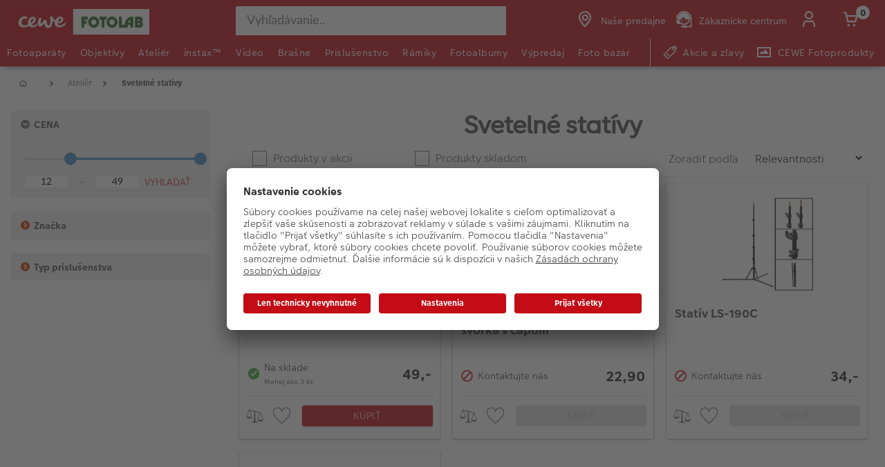

--- FILE ---
content_type: text/html;charset=UTF-8
request_url: https://www.fotolab.sk/atelier/atelierove-svetelne-stativy
body_size: 34857
content:


<!doctype HTML>

<!-- BEGIN CategoryNavigationDisplay.jsp -->

<html xmlns:wairole="http://www.w3.org/2005/01/wai-rdf/GUIRoleTaxonomy#"
xmlns:waistate="http://www.w3.org/2005/07/aaa" lang="sk" xml:lang="sk">
	<head>
        <!-- BEGIN CommonHeadToInclude.jspf --><!-- BEGIN CommonHeadTagsToInclude.jsp -->
    <meta name="shopType" content="hardwareShop">

    <meta name="storeId" content="16301">

    <meta name="langId" content="127">

    <meta name="catalogId" content="22251">

    <meta name="locale" content="sk_SK">

    <meta name="currency" content="EUR">

        <meta name="userType" content="G">
    
    <meta name="b2b" content="false">
<!-- END CommonHeadTagsToInclude.jsp -->

<link rel="preconnect" href="https://app.usercentrics.eu">
<link rel="preload" href="//app.usercentrics.eu/browser-ui/latest/loader.js" as="script">
<link rel="preconnect" href="https://www.googletagmanager.com">

<link rel="preload" as="font" type="font/woff2" crossorigin="anonymous"
    href="/wcsstore/CEWEAuroraStoreFrontAssetStore/cewe-webpack-js/src/styleguide/cewe-designsystem-legacy/src/fonts/iconfonts/cewe-icons.woff2?b8nv62">

<link rel="preload" as="font" type="font/woff2" crossorigin="anonymous"
    href="/wcsstore/CEWEAuroraStoreFrontAssetStore/css/fonts/cewe/CEWEText/CEWEText-Light.woff2">
<link rel="preload" as="font" type="font/woff2" crossorigin="anonymous"
    href="/wcsstore/CEWEAuroraStoreFrontAssetStore/css/fonts/cewe/CEWEText/CEWEText-Regular.woff2">
<link rel="preload" as="font" type="font/woff2" crossorigin="anonymous"
    href="/wcsstore/CEWEAuroraStoreFrontAssetStore/css/fonts/cewe/CEWEText/CEWEText-Bold.woff2">
<link rel="preload" as="font" type="font/woff2" crossorigin="anonymous"
    href="/wcsstore/CEWEAuroraStoreFrontAssetStore/css/fonts/cewe/CEWEHead/CEWEHead-Regular.woff2">


    <meta name="facebook-domain-verification" content="9a8xsif26stosggjwnaiw339nxgm0m"/>
<!-- END CommonHeadToInclude.jspf --><!-- BEGIN CommonCSSToInclude.jspf --><!-- BEGIN CommonSuffixForInclude.jspf --><!--  END CommonSuffixForInclude.jspf --><!-- Style sheet for MyAccount, Checkout, Error, QuickOrder, AdvanceSearch, Store Locator -->
    
        <link rel="stylesheet" href="/wcsstore/CEWEAuroraStoreFrontAssetStore/css/store.20260106.css" media="none" onload="if(media!='all')media='all'">
        <noscript><link rel="stylesheet" href="/wcsstore/CEWEAuroraStoreFrontAssetStore/css/store.20260106.css"></noscript>
    
     	<link rel="stylesheet" href="/wcsstore/CEWEAuroraStoreFrontAssetStore/css/vendor.css" media="none" onload="if(media!='all')media='all'">
        <noscript><link rel="stylesheet" href="/wcsstore/CEWEAuroraStoreFrontAssetStore/css/vendor.css"></noscript>
    
        			<link rel="preload" as="style" href="/wcsstore/CEWEAuroraStoreFrontAssetStore/cewe-webpack-js/dist/css/hardware-fl-sk.20260106.css" type="text/css" />
        			<link rel="stylesheet" href="/wcsstore/CEWEAuroraStoreFrontAssetStore/cewe-webpack-js/dist/css/hardware-fl-sk.20260106.css" type="text/css" />     
        		
    	<link rel="preload" as="style" href="/wcsstore/CEWEAuroraStoreFrontAssetStore/cewe-webpack-js/dist/css/common-cw.20260106.css" type="text/css" />
        <link rel="stylesheet" href="/wcsstore/CEWEAuroraStoreFrontAssetStore/cewe-webpack-js/dist/css/common-cw.20260106.css" type="text/css" />
    

<link rel="preload" as="style" href="/wcsstore/CEWEAuroraStoreFrontAssetStore/cewe-webpack-js/dist/css/container.20260106.css" type="text/css" />
<link rel="stylesheet" href="/wcsstore/CEWEAuroraStoreFrontAssetStore/cewe-webpack-js/dist/css/container.20260106.css" type="text/css" />

<!-- END CommonCSSToInclude.jspf -->

		<meta http-equiv="Content-Type" content="text/html; charset=utf-8" />
		<title>Svetelné statívy | CEWE Fotolab</title>
		<meta name="description" content="Vybírejte stativy pod světla - záblesky, trvalá, nebo LED světla. Nabízíme stativy, stojany, držáky a dalšího příslušenství pro ateliérové focení."/>
		<meta name="keywords" content=""/>
		<meta name="pageId" content="387973"/>
		<meta name="pageGroup" content="Category"/>
		<meta name="viewport" content="width=device-width, initial-scale=1"/>
		<link rel="canonical" href="https://www.fotolab.sk/atelierove-svetelne-stativy" />
		
		<!-- Include script files --><!-- BEGIN CommonJSToInclude.jspf --><!-- BEGIN CommonSuffixForInclude.jspf --><!--  END CommonSuffixForInclude.jspf -->
    <script>
    	var flowEnabled = {};

        // Convert the WCParam object which contains request properties into javascript object for CSR
        var CSRWCParamJS = {
            "env_shopOnBehalfSessionEstablished" : 'false',
            "env_shopOnBehalfEnabled_CSR" : 'false'
        };
    </script>

    



<script type="text/javascript" async>
	window.dataLayer = window.dataLayer || [];
	function gtag() {dataLayer.push(arguments);}	 
		gtag('consent', 'default', {
		'ad_storage': 'denied',
		'analytics_storage': 'denied',
		'ad_user_data': 'denied',
		'ad_personalization': 'denied',
		'wait_for_update': 500
	});
</script>



    <script type="text/javascript">
    if (!window.location.host.includes('novomind')) {
	    (function(w,d,s,l,i){w[l]=w[l]||[];w[l].push(
	    {'gtm.start': new Date().getTime(),event:'gtm.js'}
	    );var f=d.getElementsByTagName(s)[0],
	    j=d.createElement(s),dl=l!='dataLayer'?'&l='+l:'';j.async=true;j.src=
	    'https://www.googletagmanager.com/gtm.js?id='+i+dl;f.parentNode.insertBefore(j,f);
	    })(window,document,'script','dataLayer','GTM-5JHF5F');

	    window.dataLayer = window.dataLayer || [];
	    function gtag(){dataLayer.push(arguments);}
	    gtag('js', new Date());

	    var script = document.createElement("script");
	    script.type = "text/javascript";
	    script.src = "https://www.googletagmanager.com/gtag/js?id=UA-6135327-2";
	    script.async = true;

	    document.head.appendChild(script);
    }
    </script>

    
    	 <link rel="preconnect" href="//app.usercentrics.eu">
	    <link rel="preconnect" href="//api.usercentrics.eu">
	    <link rel="preload" href="//app.usercentrics.eu/browser-ui/latest/loader.js" as="script">
	    <script id="usercentrics-cmp" data-settings-id="xDqXhnrAC" src="https://app.usercentrics.eu/browser-ui/latest/loader.js" async></script>
    
	<script src="https://assets.adobedtm.com/d607b02754c3/72939d45f318/launch-d4c7eb8fa4dc.min.js" async></script>
    
  

        <script>
         /* uc.blockOnly([
                'BJz7qNsdj-7', // YouTube is blocked
                'ppPIzs4e', // JW-Player (Flixmedia)
                // ... all other technologies will be ignored!
            ]);*/
        </script>
    
		    		<script defer src="https://ajax.googleapis.com/ajax/libs/jquery/3.1.0/jquery.min.js"></script>
    				<script defer src="https://ajax.googleapis.com/ajax/libs/jqueryui/1.12.0/jquery-ui.min.js"></script>
    				<script defer type="text/javascript" src="/wcsstore/JQuery/vendor.js"></script>
		    		<script defer type="text/javascript" src="/wcsstore/CEWEAuroraStoreFrontAssetStore/javascript/store.20260106.js"></script>
			        <script defer type="text/javascript" src="/wcsstore/CEWEAuroraStoreFrontAssetStore/nls/sk_SK/StoreText.js"></script>
			        <script defer type="text/javascript" src="/wcsstore/CEWEAuroraStoreFrontAssetStore/nls/sk_SK/NumberFormattingData.js"></script>
			        <script defer type="text/javascript" src="/wcsstore/Widgets_801/Common/javascript/widgets.js"></script>
			        <script defer type="text/javascript" src="/wcsstore/CEWEAuroraStoreFrontAssetStore/javascript/custom.20260106.js"></script>
		    	
    <meta name="assetRoot" content="/wcsstore/CEWEAuroraStoreFrontAssetStore/cewe-webpack-js/dist/js/">
    
	
	            <script nomodule type="text/javascript" defer src="/wcsstore/CEWEAuroraStoreFrontAssetStore/cewe-webpack-js/dist/js/hardware-fl-sk-legacy.20260106.js"></script>
	            <script type="module" defer src="/wcsstore/CEWEAuroraStoreFrontAssetStore/cewe-webpack-js/dist/js/hardware-fl-sk.20260106.js" crossorigin="use-credentials"></script>
	        

<meta name="CommerceSearch" content="storeId_16301" />

<link rel="shortcut icon" href="/wcsstore/CEWEAuroraStoreFrontAssetStore/images/icon-favicon.ico" mce_href="/wcsstore/CEWEAuroraStoreFrontAssetStore/images/icon-favicon.ico"/>


<link rel="apple-touch-icon-precomposed" href="/wcsstore/CEWEAuroraStoreFrontAssetStore/images/touch-icon-60px.png" sizes="60x60"/>
<link rel="apple-touch-icon-precomposed" href="/wcsstore/CEWEAuroraStoreFrontAssetStore/images/touch-icon-72px.png" sizes="72x72"/>
<link rel="apple-touch-icon-precomposed" href="/wcsstore/CEWEAuroraStoreFrontAssetStore/images/touch-icon-76px.png" sizes="76x76"/>
<link rel="apple-touch-icon-precomposed" href="/wcsstore/CEWEAuroraStoreFrontAssetStore/images/touch-icon-114px.png" sizes="114x114"/>
<link rel="apple-touch-icon-precomposed" href="/wcsstore/CEWEAuroraStoreFrontAssetStore/images/touch-icon-120px.png" sizes="120x120"/>
<link rel="apple-touch-icon-precomposed" href="/wcsstore/CEWEAuroraStoreFrontAssetStore/images/touch-icon-144px.png" sizes="144x144"/>
<link rel="apple-touch-icon-precomposed" href="/wcsstore/CEWEAuroraStoreFrontAssetStore/images/touch-icon-152px.png" sizes="152x152"/>


<script type="text/javascript">
	// Convert the WCParam object which contains request properties into javascript object
	var WCParamJS = {
		"storeId":'16301',
		"catalogId":'22251',
		"langId":'127',
		"pageView":'grid',
		"orderBy":'',
		"orderByContent":'',
		"searchTerm":'',
		"homePageURL" : 'https://www.fotolab.sk',
		"commandContextCurrency": "EUR",
		"urlPrefixForHTTPS":"https://www.fotolab.sk",
		"urlPrefixForHTTP":"http://www.fotolab.sk",
		"wcc_integration_origin":"",
		"isCEWEDefault" : false
	};
	var absoluteURL = "https://www.fotolab.sk/";
	var absoluteBaseURL = "";
	var imageDirectoryPath = "/wcsstore/CEWEAuroraStoreFrontAssetStore/";
	var styleDirectoryPath = "images/colors/color1/";
	var supportPaymentTypePromotions = false;

	var subsFulfillmentFrequencyAttrName = "fulfillmentFrequency";
	var subsPaymentFrequencyAttrName = "paymentFrequency";
	var subsTimePeriodAttrName = "timePeriod";

	var storeNLS = null;
	var storeUserType = "G";
	var ios = false;
	var android = false;
	var multiSessionEnabled = false;

	// Store the amount of time of inactivity before a re-login is required, this value is retrieved from wc-server.xml, default is 30 mins
	var inactivityTimeout = 10800000;

	// Store the amount of time the inactivity warning dialog will be displayed before it closes itself, default is 20 seconds
	var inactivityWarningDialogDisplayTimer = 20000;

	// Store the amount of time to display a inactivity warning dialog before a re-login is required, default is 30 seconds
	var inactivityWarningDialogBuffer = 30000;

	// Store the timing event to display the inactivity dialog
	var inactivityTimeoutTracker = null;

	// Store the timing event to close the inactivity dialog
	var dialogTimeoutTracker = null;

	//browse only mode for Web Call Centre integration
	var browseOnly = false;

	//Summary: Returns the absolute URL to use for prefixing any Ajax URL call.
	//Returns: The absolute URL to use for prefixing any Ajax URL call.
	function getAbsoluteURL() {
		if (absoluteURL != "") {
			var currentURL = document.URL;
			var currentProtocol = "";

			if (currentURL.indexOf("://") != -1) {
				currentProtocol = currentURL.substring(0, currentURL.indexOf("://"));
			}

			var savedProtocol = "";
			if (absoluteURL.indexOf("://") != -1) {
				savedProtocol = absoluteURL.substring(0, absoluteURL.indexOf("://"));
			}

			if (currentProtocol != savedProtocol) {
				absoluteURL = currentProtocol + absoluteURL.substring(absoluteURL.indexOf("://"));
			}
		}

		return absoluteURL;
	}
	function getAbsoluteBaseURL() {
		if (absoluteBaseURL != "") {
			var currentURL = document.URL;
			var currentProtocol = "";

			if (currentURL.indexOf("://") != -1) {
				currentProtocol = currentURL.substring(0, currentURL.indexOf("://"));
			}

			var savedProtocol = "";
			if (absoluteBaseURL.indexOf("://") != -1) {
				savedProtocol = absoluteBaseURL.substring(0, absoluteURL.indexOf("://"));
			}

			if (currentProtocol != savedProtocol) {
				absoluteBaseURL = currentProtocol + absoluteBaseURL.substring(absoluteBaseURL.indexOf("://"));
			}
		}

		return absoluteBaseURL;
	}
	//Summary: Returns the path pointing to the shared image directory.
	//Description: In order to get the image directory path in any javascript file, this function can be used.
	//Returns: The path to reference images.
	function getImageDirectoryPath() {
		return imageDirectoryPath;
	}
	//Summary: Returns the path pointing to the directory containing color-dependant image files.
	//Description: In order to get the directory containing color-dependant image files in any javascript file, this function can be used.
	//Returns: The path to reference color-dependant image files.
	function getStyleDirectoryPath() {
		return styleDirectoryPath;
	}

	
</script>

<script type="text/javascript">
		var locale = "sk_SK";
		var GlobalizeLoaded = false;
 		if(typeof Globalize !== 'undefined') {
				Globalize.load( cldrData );
				Globalize.loadMessages( nlsMessages );
				Globalize.locale( locale );
				GlobalizeLoaded = true;
	 	} else {
		 	window.addEventListener('DOMContentLoaded', function() {
			 	Globalize = window.Globalize;
				Globalize.load( cldrData );
				Globalize.loadMessages( nlsMessages );
				Globalize.locale( locale );
				GlobalizeLoaded = true;			
		 	});
	 	}
</script>

<script type="text/javascript">
    if(window.$) {
    	window.addEventListener('DOMContentLoaded', function() {
            if(typeof shoppingActionsJS !== 'undefined') {
                shoppingActionsJS.setCommonParameters('127','16301','22251','G','&amp;euro;');
            }

            
        		if (isChrome() || isSafari()) {
        			var hiddenFields = $('input[type=\"hidden\"]');
        			for (var i = 0; i < hiddenFields.length; i++) {
        				hiddenFields[i].autocomplete="off"
        			}
        		}
                var isAndroid = /(android)/i.test(navigator.userAgent);
                var isIOS = navigator.userAgent.match(/(iPod|iPhone|iPad)/);
                if(isAndroid || isIOS) {
                    $("body").attr("data-wc-device","mobile");
        		}
            
    	});
    }
</script>

	<script>
		WCParamJS.isCEWEDefault = true;
    </script>
 <!-- END CommonJSToInclude.jspf -->
    		<script type="text/javascript">
                    window.addEventListener('DOMContentLoaded', function() { 
                        shoppingActionsServicesDeclarationJS.setCommonParameters('127','16301','22251');
                    });
    
    			
    		</script>
        
	</head>
		
	<body>
		<input id="hiddenInputPageType" type="hidden" value="Category">
		<!-- BEGIN CommonJSPFToInclude.jspf -->
<div id="widget_product_comparison_popup" data-widget-type="wc.WCDialog"
        data-widget-options="{&#034;close_button_selector&#034;: &#034;#ComparePopupClose&#034;, &#034;primary_button_selector&#034;: &#034;#ComparePopupOK&#034;}"
        data-title="Product Comparison" style="display:none">

    <div class="widget_product_comparison_popup widget_site_popup">
        <!-- Top Border Styling -->
        <div class="top">
            <div class="left_border"></div>
            <div class="middle"></div>
            <div class="right_border"></div>
        </div>
        <div class="clear_float"></div>
        <!-- Main Content Area -->
        <div class="middle">
            <div class="content_left_border">
                <div class="content_right_border">
                    <div class="content">
                        <div class="header sg-cw-flex-row">
                            <span>Product Comparison</span>
                            <button id="ComparePopupClose" class="close-button"
                                    title="CLOSE">
                                <i class="icon-close"></i>
                            </button>
                            <div class="clear_float"></div>
                        </div>
                        <div class="body">
                            The maximum number of products that can be compared is 4. Please refine your selection.
                        </div>

                        <div class="footer">
                            <div class="button_container ">
                                <button id="ComparePopupOK" class="sg-cw-button sg-cw-flat">
                                    <div class="left_border"></div>
                                    <div class="button_text">OK</div>
                                    <div class="right_border"></div>
                                </button>
                                <div class="clear_float"></div>
                            </div>
                        </div>
                        <div class="clear_float"></div>
                    <!-- End content Section -->
                    </div>
                <!-- End content_right_border -->
                </div>
            <!-- End content_left_border -->
            </div>
        </div>
        <div class="clear_float"></div>
        <!-- Bottom Border Styling -->
        <div class="bottom">
            <div class="left_border"></div>
            <div class="middle"></div>
            <div class="right_border"></div>
        </div>
        <div class="clear_float"></div>
    </div>
</div>
<!-- BEGIN CSRFProtection.jspf -->

<form id="CSRFProtectionForm" method="post" name="CSRFProtectionForm">
	<input id="csrf_authToken" type="hidden" value="-1002%2CAAoYAkSoo8G8BcJXP0YjEGTnS7yQx%2FrGfb722Qlqlms%3D" name="csrf_authToken"/>
</form>

<!-- END CSRFProtection.jspf -->
    <script type="text/javascript">
        document.addEventListener('DOMContentLoaded', function() {
            

            //handle Ajax global login
            var showMergeCartError = getCookie("MERGE_CART_FAILED_SHOPCART_THRESHOLD");
            if (showMergeCartError == "1") {
                setCookie("MERGE_CART_FAILED_SHOPCART_THRESHOLD", null, {expires: -1, path: "/", domain: cookieDomain});
                
                MessageHelper.setMessage("MERGE_CART_FAILED_SHOPCART_THRESHOLD", "Your shopping cart failed to merge with the existing items from your account. Review the items in your shopping cart before proceeding to checkout.");
                MessageHelper.displayErrorMessage(MessageHelper.messages["MERGE_CART_FAILED_SHOPCART_THRESHOLD"]);
            }
        });
    </script>
<!-- BEGIN Google Tag Manager SK (noscript) -->
    <noscript><iframe src="https://www.googletagmanager.com/ns.html?id=GTM-5JHF5F"height="0" width="0" style="display:none;visibility:hidden"></iframe></noscript>
    <!-- END Google Tag Manager SK (noscript) --><!-- BEGIN AuroraDisplayMessageCEWEDefault.jsp -->
	<script type="text/javascript">
	    window.addEventListener('DOMContentLoaded', function() {

			

			MessageHelper.setMessage("ERROR_COMPUTOP_PAYMENT_INFO", 'Pri platbe sa vyskytla chyba:');
			MessageHelper.setMessage("ERROR_COMPUTOP_PAYMENT_SUGGESTION", 'Vyberte iný spôsob platby alebo kontaktujte naše centrum zákazníkov.');
			MessageHelper.setMessage("ERROR_COMPUTOP_DESC_20123005", 'NEPLATNÝ PARAMETR ');
			MessageHelper.setMessage("ERROR_COMPUTOP_DESC_22060333", 'Dátum exspirácie karty prekročený');
			MessageHelper.setMessage("ERROR_COMPUTOP_DESC_22070200", 'OVERENIE ZLYHALO');
			MessageHelper.setMessage("ERROR_COMPUTOP_DESC_22070392", 'Chyba presmerovania');
			MessageHelper.setMessage("ERROR_COMPUTOP_DESC_22060304", 'Karta nie je povolená');
			MessageHelper.setMessage("ERROR_COMPUTOP_DESC_22070356", 'Neplatná karta');
			MessageHelper.setMessage("ERROR_COMPUTOP_DESC_21500053", 'Užívateľ zrušený');
			MessageHelper.setMessage("ERROR_COMPUTOP_DESC_21500040", 'ŽIADNA ODPOVEĎ');
			MessageHelper.setMessage("ERROR_COMPUTOP_DESC_22070051", 'Čas vypršal');
			MessageHelper.setMessage("ERROR_COMPUTOP_DESC_21980976", 'CHÝBAJÚCI PARAMETR ');
			MessageHelper.setMessage("ERROR_COMPUTOP_DESC_21980053", 'Zrušené používateľom');
			MessageHelper.setMessage("ERROR_COMPUTOP_DESC_21500100", 'ZAMIETNUTÉ');
			MessageHelper.setMessage("ERROR_COMPUTOP_DESC_22060334", 'Podozrenie z manipulácie');
			MessageHelper.setMessage("ERROR_COMPUTOP_DESC_20100981", 'CHÝBAJÚCI PARAMETR ');
			MessageHelper.setMessage("ERROR_COMPUTOP_DESC_22060051", 'Čas vypršal');
			MessageHelper.setMessage("ERROR_COMPUTOP_DESC_22060392", 'Chyba presmerovania');
			MessageHelper.setMessage("ERROR_COMPUTOP_DESC_21980978", 'CHÝBAJÚCI PARAMETR ');
			MessageHelper.setMessage("ERROR_COMPUTOP_DESC_22070304", 'Karta nie je povolená');
			MessageHelper.setMessage("ERROR_COMPUTOP_DESC_22070305", 'OVERENIE ZLYHALO');
			MessageHelper.setMessage("ERROR_COMPUTOP_DESC_22060305", 'OVERENIE ZLYHALO');
			MessageHelper.setMessage("ERROR_COMPUTOP_DESC_21200200", 'OVERENIE ZLYHALO');
			MessageHelper.setMessage("ERROR_COMPUTOP_DESC_20000000", 'SYSTÉMOVÁ CHYBA');

			MessageHelper.setMessage("ERROR_ACCOUNT_HEADLINE", 'Ľutujeme, vyskytol sa problém s vaším účtom.');
			MessageHelper.setMessage("ERROR_LOGIN_HEADLINE", 'Ľutujeme, pri prihlasovaní sa vyskytol problém.');
			MessageHelper.setMessage("ERROR_PAYMENT_HEADLINE", 'Je nám ľúto, počas vašej platby sa vyskytla chyba.');
			MessageHelper.setMessage("ERROR_PRODUCT_HEADLINE", 'Ľutujeme, vyskytol sa problém s týmto produktom.');
			MessageHelper.setMessage("ERROR_TECHNICAL_HEADLINE", 'Ľutujeme, vyskytla sa technická chyba.');
			MessageHelper.setMessage("ERROR_PROMOCODE_HEADLINE", 'Ľutujeme, vyskytol sa problém so zo zľavovým kódom.');
			MessageHelper.setMessage("ERROR_GENERAL_ISSUE_MESSAGE", 'Akcia, ktorú ste vykonali, nebola úspešná. Skúste to znova alebo kontaktujte zákaznícky servis.');
			MessageHelper.setMessage("ERROR_NETAXEPT_PAYMENT_FAILURE", 'The payment was not approved by the card issuer. Please use another card, another card payment method, or contact the card issuer.');

			MessageHelper.setMessage("NO_ERROR", "Brak błędu");
			MessageHelper.setMessage("CLIENT_NOT_SUPPORTED_ANYMORE", "Klient nie jest już obsługiwany");
			MessageHelper.setMessage("INVALID_LOGIN", "Nesprávne prihlasovacie údaje");
			MessageHelper.setMessage("INVALID_SESSION", "Neplatná relácia, skúste sa znova prihlásiť");
			MessageHelper.setMessage("INVALID_EMAIL", "Nieważna poczta elektroniczna");
			MessageHelper.setMessage("INVALID_EXTERNAL_USER_ID", "Nieprawidłowy identyfikator użytkownika zewnętrznego");
			MessageHelper.setMessage("NOT_AUTHENTICATED", "Nie uwierzytelniony.");
			MessageHelper.setMessage("INVALID_DOI_HASH", "Invalid Digital Object Identifier Hash");
			MessageHelper.setMessage("REGISTRATION_NOT_ALLOWED", "Niedozwolona rejestracja");
			MessageHelper.setMessage("INVALID_STREET", "Nieważna ulica");
			MessageHelper.setMessage("INVALID_STREET_NUMBER", "Nieprawidłowy numer domu");
			MessageHelper.setMessage("INVALID_POSTAL_CODE", "Nieprawidłowy kod pocztowy");
			MessageHelper.setMessage("INVALID_CITY", "Nieważne miasto");
			MessageHelper.setMessage("INVALID_COUNTRY", "Kraj nieważny");
			MessageHelper.setMessage("INVALID_STATE_PROVINCE", "Nieważny kraj związkowy");
			MessageHelper.setMessage("INVALID_CITY_PART", "Nieważny okręg");
			MessageHelper.setMessage("MISSING_ORDER_DATAS", "Błąd Informacje dotyczące zamawiania");
			MessageHelper.setMessage("UPLOAD_FAILED", "Przesłanie nie powiodło się");
			MessageHelper.setMessage("CANCEL_UPLOAD", "Przesłanie anulowane");
			MessageHelper.setMessage("UPLOAD_ALREADY_PROCESSING", "Prześlij już w toku");
			MessageHelper.setMessage("NO_UPLOAD_RUNNING", "Aktualnie nie jest wykonywane przesyłanie");
			MessageHelper.setMessage("MISSING_IMAGES", "Brakujące obrazy");
			MessageHelper.setMessage("ALREADY_LOGGED_IN", "Już zalogowany");
			MessageHelper.setMessage("NOT_LOGGED_IN", "Nie zalogowany");
			MessageHelper.setMessage("UPLOAD_NOT_FINISHED", "Przesyłanie nie zakończone");
			MessageHelper.setMessage("UPLOAD_ID_MUST_BE_BEFORE_FILE", "Identyfikator wgrywania musi znajdować się przed plikiem");
			MessageHelper.setMessage("MISSING_UPLOAD_ID", "Identyfikator brakującego pliku do wysłania");
			MessageHelper.setMessage("MISSING_FILE_PART", "Brakujące elementy pilnika");
			MessageHelper.setMessage("MISSING_FILE", "Brak pliku");
			MessageHelper.setMessage("ORDER_ALREADY_CLOSED", "Zamówienie już zrealizowane");
			MessageHelper.setMessage("ILLEGAL_IMAGE_FORMAT", "Nieprawidłowy format obrazu");
			MessageHelper.setMessage("COUPON_NOT_VALID_FOR_CURRENT_CLIENT", "Kupon nie jest ważny dla obecnego klienta");
			MessageHelper.setMessage("USER_ALREADY_EXISTS", "Użytkownik już istnieje");
			MessageHelper.setMessage("NICKNAME_ALREADY_EXISTS", "Pseudonim już istnieje");
			MessageHelper.setMessage("COUPON_NOT_AVAILABLE", "Kupon niedostępny");
			MessageHelper.setMessage("COUPON_NEEDS_MINIMUM_QUANTITY", "Kupon wymaga minimalnej liczby");
			MessageHelper.setMessage("COUPON_ALREADY_EXPIRED", "Kupon już wygasł");
			MessageHelper.setMessage("COUPON_NEEDS_MINIMUM_VALUE", "Kupon wymaga minimalnej wartości");
			MessageHelper.setMessage("COUPON_NOT_VALID_FOR_CURRENT_ARTICLES", "Kupon nie jest ważny dla aktualnego artykułu");
			MessageHelper.setMessage("COUPON_ONLY_VALID_FOR_NEW_CUSTOMERS", "Kupon ważny tylko dla nowych klientów");
			MessageHelper.setMessage("COUPON_ALREADY_SENT", "Przesłany już kupon");
			MessageHelper.setMessage("GIFT_COUPON_ONLY_ALLOWED_FOR_MAILORDER", "Kupon upominkowy dozwolony tylko w przypadku sprzedaży wysyłkowej");
			MessageHelper.setMessage("COUPON_ONLY_VALID_FOR_EXISTING_CUSTOMERS", "Kupon ważny tylko dla istniejących klientów");
			MessageHelper.setMessage("COUPON_ALREADY_CASHED", "Wypłacony już kupon");
			MessageHelper.setMessage("WRONG_SECURITY_ANSWER", "Niewłaściwe pytanie bezpieczeństwa");
			MessageHelper.setMessage("UNKNOWN_USER", "Nieznani użytkownicy");
			MessageHelper.setMessage("CLIENT_DOES_NOT_SUPPORT_PROTOCOL", "Klient nie obsługuje protokołu");
			MessageHelper.setMessage("CUSTOMER_CARD_NOT_SUPPORTED", "Karty klienta nie są obsługiwane");
			MessageHelper.setMessage("INVALID_CUSTOMER_CARD", "Nieważna karta klienta");
			MessageHelper.setMessage("INVALID_PAYBACK_NUMBER", "Nieprawidłowy numer spłaty");
			MessageHelper.setMessage("MISSING_CONTACT_EMAIL", "Brakująca poczta kontaktowa");
			MessageHelper.setMessage("INVALID_USER_DATA", "Nieprawidłowe dane klienta");
			MessageHelper.setMessage("MANDATORY_FIELD_MISSING", "Pole obowiązkowe niewypełnione");
			MessageHelper.setMessage("INVALID_CLIENT_VERSION", "Nieważna wersja klienta");
			MessageHelper.setMessage("INVALID_USER_ADDRESS_DATA", "Nieprawidłowe dane adresowe użytkownika");
			MessageHelper.setMessage("INVALID_SHIPMENT_METHOD", "Nieważna metoda wysyłki");
			MessageHelper.setMessage("INVALID_PICKUP_POINT", "Nieważna gałąź");
			MessageHelper.setMessage("STREET_CORRECTED", "Skorygowany adres");
			MessageHelper.setMessage("STREET_MULTICHOICE", "Wielokrotny wybór adresu");
			MessageHelper.setMessage("ZIP_CORRECTED", "Poprawiony kod pocztowy");
			MessageHelper.setMessage("ZIP_MULTICHOICE", "Wielokrotny wybór kodu pocztowego");
			MessageHelper.setMessage("CITY_CORRECTED", "Miasto skorygowane");
			MessageHelper.setMessage("CITY_MULTICHOICE", "Wielokrotny wybór miasta");
			MessageHelper.setMessage("COUNTRY_CORRECTED", "Skorygowany kraj");
			MessageHelper.setMessage("COUNTRY_MULTICHOICE", "Wielokrotny wybór kraju związkowego");
			MessageHelper.setMessage("STATE_PROVINCE_CORRECTED", "Państwo skorygowane");
			MessageHelper.setMessage("STATE_PROVINCE_MULTICHOICE", "Wielokrotny wybór kraju związkowego");
			MessageHelper.setMessage("UNKNOWN_ORDER_ERROR", "Nieznany błąd w zamówieniu");
			MessageHelper.setMessage("INVALID_LOCATION_ID", "Nieprawidłowa lokalizacja");
			MessageHelper.setMessage("INVALID_TRANSFER_ID", "Nieprawidłowy identyfikator transferu");
			MessageHelper.setMessage("ILLEGAL_SHOPPING_CART", "Nielegalny koszyk na zakupy");
			MessageHelper.setMessage("ILLEGAL_QUANTITY", "Numer niezgodny z prawem");
			MessageHelper.setMessage("UNKNOWN_ARTICLE_ID", "Nieznany identyfikator artykułu");
			MessageHelper.setMessage("INCONSISTENT_ARTICLE_DISCOUNTS", "Zniżki na artykuły Incosistent");
			MessageHelper.setMessage("TOO_MANY_POSITIONS", "Zbyt wiele pozycji");
			MessageHelper.setMessage("INVALID_PAYMENT_ID", "Identyfikator nieprawidłowej płatności");
			MessageHelper.setMessage("MISCONFIGURED_PAYMETHOD_ID", "Nieprawidłowa konfiguracja płatności");
			MessageHelper.setMessage("INVALID_ORDER_STATUS", "Nieprawidłowy status zamówienia");
			MessageHelper.setMessage("MISSING_ORDER_STATUS", "Status brakującego zamówienia");
			MessageHelper.setMessage("WRONG_POSTCARD_DECLARATION", "Nieprawidłowa deklaracja na pocztówce");
			MessageHelper.setMessage("INCONSISTENT_SHIPPING_INFORMATION", "Informacje o dostawie Incosistent");
			MessageHelper.setMessage("DENIED_PAYMENT_ID", "Identyfikator płatności odrzuconej");
			MessageHelper.setMessage("MISSING_ARTICLE_ID", "Brakujące ID artykułu");
			MessageHelper.setMessage("NEWER_ENTRIES_NOT_AVAILABLE", "Nowe wpisy niedostępne");
			MessageHelper.setMessage("PRICES_NOT_AVAILABLE", "Ceny nie są dostępne");
			MessageHelper.setMessage("TRANSFER_PRICES_NOT_AVAILABLE", "Ceny dostawy niedostępne");
			MessageHelper.setMessage("UNKNOWN_PAYMENT_ERROR", "Nieznany błąd w płatności");
			MessageHelper.setMessage("INVALID_CREDIT_CARD_BRAND", "Nieważna marka karty kredytowej");
			MessageHelper.setMessage("MISSING_BILLSUM", "Brakująca kwota faktury");
			MessageHelper.setMessage("DEBIT_NOTE_PAYMENT_NOT_SUPPORTED", "Płatność WE niedozwolona");
			MessageHelper.setMessage("MISSING_TEMPLATE_NAME", "Nazwa brakującego szablonu");
			MessageHelper.setMessage("MISSING_PAYMENT_URL", "URL brakującej płatności");
			MessageHelper.setMessage("INVALID_FORM_BASED_PAYMENT_DATA", "Nieważne dane dotyczące płatności");
			MessageHelper.setMessage("MISSING_FORM_BASED_PAYMENT_DATA", "Brakujące dane dotyczące płatności");
			MessageHelper.setMessage("INCONSISTENT_PAYMENT_INFO", "Informacje o płatnościach Incosistent");
			MessageHelper.setMessage("PAYMENT_METHOD_NOT_SUPPORTED_FOR_FORMED_BASED_SOLUTION", "Metoda płatności nieobsługiwana");
			MessageHelper.setMessage("INVALID_PAYMENT_METHOD_FOR_ADDITONAL_FEE", "Nieważna metoda płatności");
			MessageHelper.setMessage("PAYMETHOD_FEE_ONLY_SUPPORTED_FOR_MAIL_ORDER", "Podatek od płatności obsługiwany tylko w przypadku zamówień pocztowych");
			MessageHelper.setMessage("MISSING_COMPUTOP_COUNTRY_CODE", "Brak kodu kraju Computop");
			MessageHelper.setMessage("MISSING_PAYPAL_ADDRESS_DATA", "Brakujące dane adresowe PayPal");
			MessageHelper.setMessage("MISSING_MAESTRO_ADDRESS_DATA", "Brakujące dane adresowe Maestro");
			MessageHelper.setMessage("MISSING_MAILORDER_LOCATION", "Brak zamówienia pocztowego Lokalizacja");
			MessageHelper.setMessage("TOO_MANY_LOCATIONS", "Zbyt wiele lokalizacji");
			MessageHelper.setMessage("NO_LOYALTY_PARTNER", "Nie wybrano żadnego partnera handlowego");
			MessageHelper.setMessage("MISSING_LOYALTY_PARTNER_ATTRIBUTE", "Brakujące informacje o partnerach handlowych");
			MessageHelper.setMessage("WRONG_LOYALTY_PARTNER_TYPE", "Niewłaściwy typ partnera handlowego");
			MessageHelper.setMessage("MISSING_PARAMETER_LOYALTY_ID", "Brakujące parametry Identyfikator lojalności");
			MessageHelper.setMessage("MAINTENANCE_WINDOW", "okno konserwacji");
			MessageHelper.setMessage("INTERNAL_SERVER_ERROR", "Wewnętrzny błąd serwera");
			MessageHelper.setMessage("INVALID_INPUT_STREAM", "Nieprawidłowy strumień wejściowy");
			MessageHelper.setMessage("ILLEGAL_INPUT_FORMAT", "Nieprawidłowy format wejścia");
			MessageHelper.setMessage("INVALID_PROTOCOL", "Nieprawidłowy protokół");
			MessageHelper.setMessage("DATABASE_ERROR", "błąd bazy danych");
			MessageHelper.setMessage("SYSTEM_OVERLOAD", "przeciążenie systemu");
			MessageHelper.setMessage("INVALID_DOCTYPE", "Nieprawidłowy typ");
			MessageHelper.setMessage("SINGLE_SIGN_ON_ERROR", "Błąd pojedynczego logowania");
			MessageHelper.setMessage("UNSUPPORTED_REQUEST", "Nieobsługiwane połączenie");
			MessageHelper.setMessage("SSO_MISSING_REMOTE_RESPONSE", "Brak odpowiedzi na SSO");
			MessageHelper.setMessage("SSO_MISCONFIGURED_KEY_ACCOUNT", "Nieprawidłowo skonfigurowany klucz konta SSO");
			MessageHelper.setMessage("SSO_MISSING_ADDRESS_DATA", "Brak danych adresowych w ramach uzupełnienia obowiązkowego zgłoszenia zastrzeżeń");
			MessageHelper.setMessage("SSO_MARSHALL_EXCEPTION", "Wyjątek dla SSO Marshalla");
			MessageHelper.setMessage("SSO_NETWORK_ERROR", "Błąd sieci SSO");
			MessageHelper.setMessage("SSO_SEND_NEW_PASSWORD_FAILED", "Wysłanie nowego hasła przez SSO nie powiodło się");
			MessageHelper.setMessage("UNKNOWN_WCS_CREATE_CUSTOM_FIELDS_ERROR", "Błąd tworzenia nieznanych danych adresowych");
			MessageHelper.setMessage("UNKNOWN_WCS_ADDRESS_UPDATE_ERROR", "Błąd aktualizacji nieznanych danych adresowych");
			MessageHelper.setMessage("ERROR_QUANTITY_HEADLINE", "Error!");
			MessageHelper.setMessage("ERROR_QUANTITY", "The quantity input has an invalid value");
			MessageHelper.setMessage("COMPANY_CUSTOMER_NOT_SUPPORTED_HEADLINE", "???COMPANY_CUSTOMER_NOT_SUPPORTED_HEADLINE???");
			MessageHelper.setMessage("COMPANY_CUSTOMER_NOT_SUPPORTED_TEXT", "???COMPANY_CUSTOMER_NOT_SUPPORTED_TEXT???");
			MessageHelper.setMessage("DEFAULT_MESSAGE_CLOSE_DIALOG_BUTTON", "Zavrieť");

			if (typeof AuroraDisplayMessageCEWEDefaultJS !== 'undefined') {
				AuroraDisplayMessageCEWEDefaultJS.defaultButtonText = 'Zavrieť';
			} else {
				// To avoid problems with async script execution:
				window.auroraDisplayMessageCEWEDefaultJSDefaultButtonTextTmp = 'Zavrieť';
			}
		});

	</script>

<div id="message-dialog-cewe-default" class="modal2 modal-small" data-save-history="false" role="alert" aria-modal="true" aria-live="assertive">
    <button id="modal-message-modal-button" class="modal-button hide-always">unset</button>
    <div class="modal-overlay sg-cw-safari-scroll-bar modal-close">
        <div class="modal-dialog">
            <div class="modal-content">
                <div class="modal-header">
                    <h3 id="modal-message-dialog-title"></h3>
                    <span class="modal-close-icon modal-close"><i class="icon-close"></i></span>
                </div>
                <div class="modal-body">
                    <p id="modal-message-dialog-content"></p>
                </div>
                <div pt-modal-one-button class=" modal-footer sg-cw-row">
                    <div class="sg-cw-col-xs-12 sg-cw-center">
                        <button id="modal-message-close-button" class="sg-cw-button sg-cw-flat sg-cw-light sg-cw-ripple-light sg-cw-no-margin-top sg-cw-ripple-overflow modal-close secondary">
                        </button>
                    </div>
                </div>
            </div>
        </div>
    </div>
</div>
<!-- END AuroraDisplayMessageCEWEDefault.jsp --><!-- BEGIN FrameSelector.jsp --><div id="frame-selector" class="modal2" data-save-history="false" role="alert" aria-modal="true" aria-live="assertive">
    <button id="frame-selector-modal-button" class="modal-button hide-always">unset</button>
    <div class="modal-overlay sg-cw-safari-scroll-bar modal-close">
        <div class="modal-dialog">
            <div class="modal-content">
                <div class="modal-header">
                    <h3>???FRAME_SELECTOR_HEADLINE???</h3>
                    <span class="modal-close-icon modal-close"><i class="icon-close"></i></span>
                </div>
                <div class="modal-body">
                    <p id="frame-selector-content"></p>
                </div>
                <div pt-modal-one-button class="modal-footer sg-cw-row">
                    <div class="sg-cw-col-xs-12 sg-cw-center">
                        <button id="modal-message-close-button" class="sg-cw-button sg-cw-light frame-selector-modal-close secondary" onclick="window.FrameSelectorJS.showResults()">
                        	???SEE_RESULTS???
                        </button>
                    </div>
                </div>
            </div>
        </div>
    </div>
</div><!-- END FrameSelector.jsp --><!-- END CommonJSPFToInclude.jspf -->
    		<script type="text/javascript">
    			window.addEventListener('DOMContentLoaded', function() {
    				shoppingActionsJS.initCompare('');
    			});
    		</script>
        <!-- Begin Page -->
		<div id="IntelligentOfferMainPartNumber" style="display:none;">svetelne_stativy_atelier_CS</div>
		
		<div id="page">
		
            <!-- BEGIN Header.jsp --><!-- BEGIN ContentRecommendation.jsp --><!-- JSPs References: HomePage.jsp, BundleDisplay.jsp , CategoryNavigationDisplay.jsp, CompareProductsDisplay.jsp
					  DynamicKitDisplay.jsp, PackageDisplay.jsp, ProductDisplay.jsp, 
					  SearchResultDisplay.jsp, SubCategoryPage.jsp, TopCategoryPage.jsp
					   , Footer.jsp , OrderCancelNotify.jsp , OrderCreateNotify.jsp
					  OrderShipmentNotify.jsp, AccountActivationNotify.jsp, PasswordChangeNotify.jsp,
					  PasswordResetNotify.jsp, WishlistCreateNotify.jsp,  LandingPage.jsp, 	
					  ShippingDetailDisplay.jsp, ShopCartDisplay.jsp, StaticContent, 
					  Static JSPs, Footer_UI.jsp, Header_UI.jsp, ProductDescription_UI.jsp  
					  UserTime--><!-- END ContentRecommendation.jsp --><!-- BEGIN TopHeaderBanner.jsp --><!-- END TopHeaderBanner.jsp -->
<header id="header" class="sticky">
    <div id="first-header-bar" class="sg-cw-row">
        <div id="header-logo">
            <!-- BEGIN SimpleContentRecommendation.jsp --><!-- BEGIN Image.jsp -->
    <a href="/eshop" aria-label="Fotolab Logo">


        <picture >
            
                    <source data-srcset="/wcsstore/FotolabSK/images/Fotolab-newest-logo.webp"  type="image/webp">
                    <source data-srcset="/wcsstore/FotolabSK/images/Fotolab-newest-logo.png"  type="image/png">
                
        <img class="lazyload "
                 alt="Fotolab Logo" title="Logo CEWE FOTOLAB s červeným a zeleným textom na bielom pozadí"
                data-src="/wcsstore/FotolabSK/images/Fotolab-newest-logo.png"
                />

    
    </a>
<!-- END Image.jsp --><!-- END SimpleContentRecommendation.jsp -->
        </div>

        <div id="first-header-bar-buttons">
        	
            <button id="mobile-search" class="no-browser-style first-header-bar-button"
                    aria-label="Zobraziť vyhľadávacie pole">
                <i class="icon-search"></i>
            </button>
            
                <div class="sg-cw-hide-lg-up">
                    <!-- BEGIN ContentRecommendation.jsp --><!-- JSPs References: HomePage.jsp, BundleDisplay.jsp , CategoryNavigationDisplay.jsp, CompareProductsDisplay.jsp
					  DynamicKitDisplay.jsp, PackageDisplay.jsp, ProductDisplay.jsp, 
					  SearchResultDisplay.jsp, SubCategoryPage.jsp, TopCategoryPage.jsp
					   , Footer.jsp , OrderCancelNotify.jsp , OrderCreateNotify.jsp
					  OrderShipmentNotify.jsp, AccountActivationNotify.jsp, PasswordChangeNotify.jsp,
					  PasswordResetNotify.jsp, WishlistCreateNotify.jsp,  LandingPage.jsp, 	
					  ShippingDetailDisplay.jsp, ShopCartDisplay.jsp, StaticContent, 
					  Static JSPs, Footer_UI.jsp, Header_UI.jsp, ProductDescription_UI.jsp  
					  UserTime--><!-- BEGIN ContentRecommendation_UI.jspf -->
			<div id="contentRecommendationWidget_First_Header_Bar_Hardware_Mobile_ESpot" class="contentRecommendationWidget " >
				
				<div dataci_toolbar="_espot" dataci_espot ="_First_Header_Bar_Hardware_Mobile_ESpot" id="ci_espot__First_Header_Bar_Hardware_Mobile_ESpot">
					<!-- BEGIN Content_UI.jspf -->

<div class="
		left_espot
	 ">
	
					<a style="text-decoration: underline;" href="https://www.fotolab.sk/nase-predajne" class="first-header-bar-button" title="Naše predajne" aria-label="Naše predajne">
    <i class="icon-location icon"></i>
    <span class="sg-cw-hide-sm-down">Naše predajne</span>
</a>
				
	
</div>

<!-- END Content_UI.jspf -->
				</div>
			</div>
		<!-- END ContentRecommendation_UI.jspf --><!-- END ContentRecommendation.jsp -->
                </div>

                <div class="sg-cw-hide-md-down flex-align-right">
                    <!-- BEGIN ContentRecommendation.jsp --><!-- JSPs References: HomePage.jsp, BundleDisplay.jsp , CategoryNavigationDisplay.jsp, CompareProductsDisplay.jsp
					  DynamicKitDisplay.jsp, PackageDisplay.jsp, ProductDisplay.jsp, 
					  SearchResultDisplay.jsp, SubCategoryPage.jsp, TopCategoryPage.jsp
					   , Footer.jsp , OrderCancelNotify.jsp , OrderCreateNotify.jsp
					  OrderShipmentNotify.jsp, AccountActivationNotify.jsp, PasswordChangeNotify.jsp,
					  PasswordResetNotify.jsp, WishlistCreateNotify.jsp,  LandingPage.jsp, 	
					  ShippingDetailDisplay.jsp, ShopCartDisplay.jsp, StaticContent, 
					  Static JSPs, Footer_UI.jsp, Header_UI.jsp, ProductDescription_UI.jsp  
					  UserTime--><!-- BEGIN ContentRecommendation_UI.jspf -->
			<div id="contentRecommendationWidget_First_Header_Bar_Hardware_ESpot" class="contentRecommendationWidget " >
				
				<div dataci_toolbar="_espot" dataci_espot ="_First_Header_Bar_Hardware_ESpot" id="ci_espot__First_Header_Bar_Hardware_ESpot">
					<!-- BEGIN Content_UI.jspf -->

<div class="
		left_espot
	 ">
	
					<a style="text-decoration: underline;" href="https://www.fotolab.sk/nase-predajne" class="first-header-bar-button" title="Naše predajne" aria-label="Naše predajne">
    <i class="icon-location icon"></i>
    <span class="sg-cw-hide-sm-down">Naše predajne</span>
</a>
				
	
</div>

<!-- END Content_UI.jspf -->
				</div>
			</div>
		<!-- END ContentRecommendation_UI.jspf --><!-- END ContentRecommendation.jsp -->
                </div>
            

            <button class="toggle-backdrop no-browser-style" data-toggle-group="header" tabindex="-1" 
                    aria-label="Zatvoriť" >
            </button>
            
            
				<button id="customer-service" data-toggle-group="header"
	                    class="no-browser-style first-header-bar-button toggle-button"
	                    title="Zákaznícke centrum"
	                    aria-label="Zákaznícke centrum">
	                <i class="icon-personal-consulting"></i>
	                <span class="sg-cw-hide-sm-down">Zákaznícke centrum</span>
	            </button>
			
	            <div id="customer-service-container" class="toggle-fade-in-from-top">
	                <h4>Zákaznícke centrum:</h4>
	
	                <div id="opening-hours-header">
	                    <!-- BEGIN ContentRecommendation.jsp --><!-- JSPs References: HomePage.jsp, BundleDisplay.jsp , CategoryNavigationDisplay.jsp, CompareProductsDisplay.jsp
					  DynamicKitDisplay.jsp, PackageDisplay.jsp, ProductDisplay.jsp, 
					  SearchResultDisplay.jsp, SubCategoryPage.jsp, TopCategoryPage.jsp
					   , Footer.jsp , OrderCancelNotify.jsp , OrderCreateNotify.jsp
					  OrderShipmentNotify.jsp, AccountActivationNotify.jsp, PasswordChangeNotify.jsp,
					  PasswordResetNotify.jsp, WishlistCreateNotify.jsp,  LandingPage.jsp, 	
					  ShippingDetailDisplay.jsp, ShopCartDisplay.jsp, StaticContent, 
					  Static JSPs, Footer_UI.jsp, Header_UI.jsp, ProductDescription_UI.jsp  
					  UserTime--><!-- END ContentRecommendation.jsp -->
	                </div>
	
	                
	                <a id="mail-contact" href="mailto:shop@cewe.sk">
	                    <img class="lazyload" data-src="https://www.japanphoto.no/imageserver/japan/japanphoto/css/gfx/mail-icon.svg">
	                    <div>
	                        <div>E-mail:</div>
	                        <span>shop@cewe.sk</span>
	                    </div>
	                </a>
	                
	
	                <a id="phone-contact" href="tel:02/68204418">
	                    <img class="lazyload" data-src="https://www.japanphoto.no/imageserver/japan/japanphoto/css/gfx/phone-icon.svg">
	                    02/6820 4418
	                </a>
	                <a id="support" href="https://www.fotolab.sk/kontakt">
	                    <img class="lazyload" data-src="https://www.japanphoto.no/imageserver/japan/japanphoto/css/gfx/support-icon-new.svg">
	                    Prejsť na stránku centra
	                </a>
	            </div>
	        <!-- BEGIN GlobalLogin.jsp --><!-- BEGIN GlobalLogin_Data.jspf --><!-- END GlobalLogin_Data.jspf --><!-- BEGIN GlobalLoginSignIn_UI.jspf -->
    <button id="header-login-button" class="no-browser-style first-header-bar-button toggle-button" data-toggle-group="header"
            aria-label="Prihlásenie"
            title="Prihlásenie">
        <i class="icon-name"></i>
    </button>

    <!-- BEGIN GlobalLoginSignInRegistration.jsp --><!-- BEGIN GlobalLoginSignIn_Data.jspf --><!--  -->

<!--  -->
<!-- 	 -->
<!--  -->

<!-- Check if env_TopCategoriesDisplayURL is a SEO URL,  --><!-- redirect url should be https for always --><!-- END GlobalLoginSignIn_Data.jspf --><!-- BEGIN GlobalLoginSignInRegistrationCEWEDefault_UI.jspf -->

<div id="login-drowdown" class="toggle-fade-in-from-top">
    <form id="login-form" js-form class="flex-column hide">
        <input name="storeId" value="16301" type="hidden">
        <input name="catalogId" value="22251" type="hidden">
        <input name="reLogonURL" value="https://www.fotolab.sk" type="hidden">
        <input name="salt" value="" type="hidden">

        
            <input name="ssoLogin" value="1" type="hidden">
        
        <input name="myAcctMain" value="" type="hidden">

        

        <input type="hidden" name="errorViewName" value="AjaxOrderItemDisplayView">
        <input type="hidden" name="previousPage" value="">
        <input type="hidden" name="returnPage" value="">

        
                        <input type="hidden" name="URL" value="/RESTOrderCalculate?URL=/atelier/atelierove-svetelne-stativy?calculationUsageId=-1&amp;calculationUsageId=-2&amp;deleteCartCookie=true&amp;page=&amp;catalogId=22251&amp;storeId=16301&amp;globalLogIn=true">
                    

        <div class="sg-cw-form-field margin-bottom-8">
            <input id="login-username" type="text" name="logonId" aria-required="true">
            <label for="login-username" class="required-mark-after">
                E-mailová adresa
            </label>
        </div>

        <div class="sg-cw-form-field">
            <input id="login-password" type="password" name="logonPassword" autocomplete="off" aria-required="true">
            <label for="login-password" class="required-mark-after">
                Heslo
            </label>
        </div>

		
        <div id="login-error" data-wait-message="Pre opätovné prihlásenie počkajte {0} sekúnd." class="invisible cewe-color"></div>

        <div class="flex-row vertically-centered margin-bottom-24 margin-top-8">
            <a class="margin-right-8" href="https://www.fotolab.sk/ResetPasswordGuestErrorView?catalogId=22251&amp;state=forgetpassword&amp;langId=127&amp;storeId=16301">
                Zabudli ste Vaše heslo?
            </a>

            <button id="login-button" class="sg-cw-button sg-cw-typo-300 sg-cw-raise flex-align-right sg-cw-disabled flex-no-grow">
                Prihlásenie
            </button>
        </div>
    </form>

	
	    <div class="sg-cw-divider margin-bottom-24"></div>
	
	    <div class="flex-row vertically-centered">
	        <span class="margin-right-8">
	            Ste nový užívateľ?
	        </span>
	
	        <a class="sg-cw-button sg-cw-typo-300 sg-cw-raise sg-cw-light sg-cw-ripple-light flex-align-right flex-row vertically-centered flex-no-grow"
	                href="https://www.fotolab.sk/UserRegistrationForm?myAcctMain=1&amp;catalogId=22251&amp;registerNew=Y&amp;langId=127&amp;storeId=16301">
	            Zaregistrovať 
	        </a>
	    </div>
    
</div>

<!-- END GlobalLoginSignInRegistrationCEWEDefault_UI.jspf --><!-- END GlobalLoginSignInRegistration.jsp --><!-- END GlobalLoginSignIn_UI.jspf --><!-- END GlobalLogin.jsp --><!-- BEGIN MiniShoppingCart.jsp --><button id="mini-shopping-cart-button" data-toggle-group="header"
        class="no-browser-style relative first-header-bar-button toggle-button"
        aria-label="Nákupný košík">

    <i class="icon-cart-simple"></i>
    <span id="cart-total-quantity" class="quantity flex-row centered vertically-centered">
        0
    </span>
</button>

<div id="mini-shopping-cart-container" class="toggle-fade-in-from-right">
    <div id="mini-shopping-cart" data-order-summary='{
	"orderId": null,
	"totalQuantity": "0",
	"priceWithoutFees": 0,
	"priceWithoutProductDiscount": 0,
	"productDiscount": 0,
	"priceWithoutDiscount": 0,
	"orderDiscount": 0,
	"shippingPrice": "0",
	"orderPrice": 0,
	"orderPriceInclShipping": null,
	"orderPriceWithoutVat": 0,
	"promotions": [],
	"orderItems": {},
	"insurances": {},
	"specialFees": {},
	"svalBardFee": "0",
	"isPreorderProductInOrder": "false",
	"isOnlyPhotocourseInOrder": "true",
	"onlyVouchersInOrder": "true",
	"shipModeDesc": "",
	"shipModeId": "",
	"ffmCenterId": "",
	"isDropshippingProductInOrder": "false",
	"dropshippingShipment": ""
}'>
        <div id="mini-shopping-cart-header" class="flex-row vertically-centered sg-cw-col-xs-12 cewe-background">
            <h3 class="sg-cw-no-margin">
                Nákupný košík
            </h3>

            <button id="mini-shopping-cart-close-button" class="no-browser-style sg-cw-no-padding flex-align-right">
                <i class="icon-close sg-cw-no-padding"></i>
            </button>
        </div>

        <div id="mini-shopping-cart-content" class="sg-cw-col-xs-12 sg-cw-no-padding-top">
            <div id="mini-shopping-cart-order-items-wrapper" class="relative">
                <div id="mini-shopping-cart-order-items">
                    

                    <div id="mini-shopping-cart-view-all" class="flex-column hide">
                        <div class="sg-cw-divider"></div>
                        <a href="https://www.fotolab.sk/RESTOrderCalculate?calculationUsageId=-1&amp;calculationUsageId=-2&amp;calculationUsageId=-3&amp;calculationUsageId=-4&amp;calculationUsageId=-5&amp;calculationUsageId=-6&amp;calculationUsageId=-7&amp;catalogId=22251&amp;doConfigurationValidation=Y&amp;updatePrices=1&amp;orderId=.&amp;storeId=16301&amp;langId=127&amp;errorViewName=AjaxOrderItemDisplayView&amp;URL=https%3A%2F%2Fwww.fotolab.sk%2FAjaxOrderItemDisplayView%3FstoreId%3D16301" 
                                class="cw-link sg-cw-full-width margin-8 margin-left-16">
                            Zobraziť viac
                        </a>
                        <div class="sg-cw-divider"></div>
                    </div>
                </div>
            </div>

            <div id="mini-shopping-cart-empty-message"
                    class="margin-top-16 margin-bottom-16">
                Váš nákupný košík je prázdny.
            </div>

			
	            <div id="mini-shopping-cart-total-summary" class="margin-16 hide">
	                <div class="flex-row vertically-centered margin-bottom-8 hide">
	                    Zľava:
	                    <span id="cart-order-discount" class="flex-align-right">
	                        <!-- BEGIN PriceWidget.jsp -->
            <div class="price"
                     data-price-now="0" data-price-before="">
	
                
		                <div id="productPrice_now_" data-price-for-product="" class="now single-line-text">
                            Darček
		                </div>
	                
            </div>
        

<input type="hidden" id="tracking_cashback_value_" value=""/>
<!-- END PriceWidget.jsp -->
	                    </span>
	                </div>
	
	                <div id="mini-shopping-special-fees">
	                    
	                </div>
                
                
                <div class="flex-row vertically-centered">
                    Cena spolu:
                    <span id="cart-order-price" class="cewe-red flex-align-right sg-cw-font-weight-700">
                        <!-- BEGIN PriceWidget.jsp -->
            <div class="price"
                     data-price-now="0" data-price-before="">
	
                
		                <div id="productPrice_now_" data-price-for-product="" class="now single-line-text">
                            Darček
		                </div>
	                
            </div>
        

<input type="hidden" id="tracking_cashback_value_" value=""/>
<!-- END PriceWidget.jsp -->
                    </span>
                </div>
            </div>
           

            <div class="sg-cw-divider"></div>
        </div>

        <div id="mini-shopping-cart-footer" class="flex-row sg-cw-col-xs-12 sg-cw-no-padding-top">
            
	            <a id="mini-shopping-cart-basket-link"
	                    class="sg-cw-button sg-cw-raise sg-cw-ripple-light" href="https://www.fotolab.sk/RESTOrderCalculate?calculationUsageId=-1&amp;calculationUsageId=-2&amp;calculationUsageId=-3&amp;calculationUsageId=-4&amp;calculationUsageId=-5&amp;calculationUsageId=-6&amp;calculationUsageId=-7&amp;catalogId=22251&amp;doConfigurationValidation=Y&amp;updatePrices=1&amp;orderId=.&amp;storeId=16301&amp;langId=127&amp;errorViewName=AjaxOrderItemDisplayView&amp;URL=https%3A%2F%2Fwww.fotolab.sk%2FAjaxOrderItemDisplayView%3FstoreId%3D16301">
	                NÁKUPNÝ KOŠÍK
	            </a>
            

            <a id="mini-shopping-cart-checkout-link"
                    class="sg-cw-button sg-cw-raise sg-cw-ripple-light flex-align-right"
                    href="https://www.fotolab.sk/AjaxLogonForm?fromBasket=true&amp;catalogId=22251&amp;storeId=16301&amp;langId=127&amp;returnUrl=https%3A%2F%2Fwww.fotolab.sk%2FRESTOrderCalculate%3FcalculationUsageId%3D-1%26calculationUsageId%3D-2%26calculationUsageId%3D-3%26calculationUsageId%3D-4%26calculationUsageId%3D-5%26calculationUsageId%3D-6%26calculationUsageId%3D-7%26catalogId%3D22251%26doConfigurationValidation%3DY%26updatePrices%3D1%26orderId%3D.%26storeId%3D16301%26langId%3D127%26errorViewName%3DOrderShippingBillingView%26URL%3Dhttps%253A%252F%252Fwww.fotolab.sk%252FOrderShippingBillingView%253FstoreId%253D16301%26shipmentType%3Dsingle">
                Objednať
            </a>
        </div>
    </div>
</div>
<!-- END MiniShoppingCart.jsp -->
        </div>

		
        <form id="header-search-input-container" action="" role="search" class="algolia-search-form" novalidate="">
            <input id="search-input" type="search" autocomplete="off" autocorrect="off" autocapitalize="off" maxlength="512"
                    placeholder="Vyhľadávanie.."
                    aria-label="Vyhľadávanie..">
            <button id="search-reset-button" class="no-browser-style hide" type="reset"
                    title="Vynulovať vyhľadávanie">
                <i class="icon-close"></i>
            </button>
        </form>
        
    </div>

    
        <div id="second-header-bar" class="sg-cw-row">
            <button id="mobile-menu-toggle" class="sg-cw-button sg-cw-ripple-dark">
                <span>Menu</span>
                <i class="icon-arrow-down"></i>
            </button>
            <nav id="navigation-links">
                

<ul id="categories" class="no-list-styling">
    
            <li class="sub-categories-exists" aria-expanded="false">
                
                    <button class="sg-cw-button open-category-button" data-category="329441">
                        Fotoaparáty
                        <i class="icon-arrow-right"></i>
                    </button>
                

                <a id="header-ml-329441" class="sg-cw-button" href="https://www.fotolab.sk/fotoaparaty" hreflang="sk">
                    Fotoaparáty
                </a> 
                  
	                <button 
	                  	class="dropdown-opener" 
	                  	tabindex="0" 
	                  	aria-describedby="header-ml-329441"
	                  	aria-label="???HEADER_ACCESSIBILITY_DROPDOWN_LABEL???"
	                  >
	                  	<i class="icon-arrow-down"></i>
	                  </button>
               	
                <div class="sub-categories-container">
                    <ul id="category-container-329441" class="no-list-styling child-categories sub-categories">
                        <li>
                            <button class="sg-cw-button back-button"
                                    data-category="329441" data-parent-category="-1">
                                <i class="icon-arrow-left"></i>
                                Späť
                            </button>
                        </li>

                        <li>
                            <a class="sg-cw-button to-category-link" href="https://www.fotolab.sk/fotoaparaty" hreflang="sk">
                                Zobraziť všetky&nbsp;Fotoaparáty
                                <i class="icon-full-arrow-right"></i>
                            </a>
                        </li>
                        
	                            <li>
	                                
	                                <a class="sg-cw-button" href="https://www.fotolab.sk/fotoaparaty/bezzrkadlovky" hreflang="sk">
	                                    CSC bezzrkadlovky
	                                    <i class="icon-arrow-right"></i>
	                                </a>

	                                
		                                    <ul id="category-container-329446" class="no-list-styling child-categories sub-sub-categories">
		                                        <li>
		                                            <button class="sg-cw-button back-button"
		                                                    data-category="329446" data-parent-category="329441">
		                                                <i class="icon-arrow-left"></i>
		                                                Späť
		                                            </button>
		                                        </li>

		                                        <li>
		                                            
		                                            <a class="sg-cw-button to-category-link" href="https://www.fotolab.sk/fotoaparaty/bezzrkadlovky" hreflang="sk">
		                                                Zobraziť všetky&nbsp;CSC bezzrkadlovky
		                                                <i class="icon-full-arrow-right"></i>
		                                            </a>
		                                        </li>

		                                        
		                                    </ul>
										
	                            </li>
                            
	                            <li>
	                                
	                                <a class="sg-cw-button" href="https://www.fotolab.sk/fotoaparaty/digitalne-zrkadlovky-dslr" hreflang="sk">
	                                    DSLR zrkadlovky
	                                    <i class="icon-arrow-right"></i>
	                                </a>

	                                
		                                    <ul id="category-container-329442" class="no-list-styling child-categories sub-sub-categories">
		                                        <li>
		                                            <button class="sg-cw-button back-button"
		                                                    data-category="329442" data-parent-category="329441">
		                                                <i class="icon-arrow-left"></i>
		                                                Späť
		                                            </button>
		                                        </li>

		                                        <li>
		                                            
		                                            <a class="sg-cw-button to-category-link" href="https://www.fotolab.sk/fotoaparaty/digitalne-zrkadlovky-dslr" hreflang="sk">
		                                                Zobraziť všetky&nbsp;DSLR zrkadlovky
		                                                <i class="icon-full-arrow-right"></i>
		                                            </a>
		                                        </li>

		                                        
		                                    </ul>
										
	                            </li>
                            
	                            <li>
	                                
	                                <a class="sg-cw-button" href="https://www.fotolab.sk/fotoaparaty/kompaktne-fotoaparaty" hreflang="sk">
	                                    Kompaktné fotoaparáty
	                                    <i class="icon-arrow-right"></i>
	                                </a>

	                                
		                                    <ul id="category-container-329454" class="no-list-styling child-categories sub-sub-categories">
		                                        <li>
		                                            <button class="sg-cw-button back-button"
		                                                    data-category="329454" data-parent-category="329441">
		                                                <i class="icon-arrow-left"></i>
		                                                Späť
		                                            </button>
		                                        </li>

		                                        <li>
		                                            
		                                            <a class="sg-cw-button to-category-link" href="https://www.fotolab.sk/fotoaparaty/kompaktne-fotoaparaty" hreflang="sk">
		                                                Zobraziť všetky&nbsp;Kompaktné fotoaparáty
		                                                <i class="icon-full-arrow-right"></i>
		                                            </a>
		                                        </li>

		                                        
		                                    </ul>
										
	                            </li>
                            
	                            <li>
	                                
		                                    <button class="sg-cw-button open-category-button" data-category="329463">
		                                        Analógové a jednorázové fotoaparáty
		                                        <i class="icon-arrow-right"></i>
		                                    </button>
	                                    
	                                <a class="sg-cw-button" href="https://www.fotolab.sk/fotoaparaty/analogove-a-jednorazove-fotoaparaty" hreflang="sk">
	                                    Analógové a jednorázové fotoaparáty
	                                    <i class="icon-arrow-right"></i>
	                                </a>

	                                
		                                    <ul id="category-container-329463" class="no-list-styling child-categories sub-sub-categories">
		                                        <li>
		                                            <button class="sg-cw-button back-button"
		                                                    data-category="329463" data-parent-category="329441">
		                                                <i class="icon-arrow-left"></i>
		                                                Späť
		                                            </button>
		                                        </li>

		                                        <li>
		                                            
		                                            <a class="sg-cw-button to-category-link" href="https://www.fotolab.sk/fotoaparaty/analogove-a-jednorazove-fotoaparaty" hreflang="sk">
		                                                Zobraziť všetky&nbsp;Analógové a jednorázové fotoaparáty
		                                                <i class="icon-full-arrow-right"></i>
		                                            </a>
		                                        </li>

		                                        
			                                            <li>
			                                                
			                                                <a class="sg-cw-button" href="https://www.fotolab.sk/fotoaparaty/analogove-a-jednorazove-fotoaparaty/analogove-fotoaparaty" hreflang="sk">
			                                                    <i class="icon-arrow-right"></i>
			                                                    Analógové fotoaparáty
			                                                </a>
			                                            </li>
		                                            
			                                            <li>
			                                                
			                                                <a class="sg-cw-button" href="https://www.fotolab.sk/fotoaparaty/analogove-a-jednorazove-fotoaparaty/jednorazove-fotoaparaty" hreflang="sk">
			                                                    <i class="icon-arrow-right"></i>
			                                                    Jednorázové fotoaparáty
			                                                </a>
			                                            </li>
		                                            
			                                            <li>
			                                                
			                                                <a class="sg-cw-button" href="https://www.fotolab.sk/fotoaparaty/analogove-a-jednorazove-fotoaparaty/analogove-a-jednorazove-fotoaparaty-filmy" hreflang="sk">
			                                                    <i class="icon-arrow-right"></i>
			                                                    Filmy
			                                                </a>
			                                            </li>
		                                            
		                                    </ul>
										
	                            </li>
                            
	                            <li>
	                                
	                                <a class="sg-cw-button" href="https://www.fotolab.sk/fotoaparaty/fotoaparaty-pre-deti" hreflang="sk">
	                                    Fotoaparáty pre deti
	                                    <i class="icon-arrow-right"></i>
	                                </a>

	                                
	                            </li>
                            
	                            <li>
	                                
	                                <a class="sg-cw-button" href="https://www.fotolab.sk/fotoaparaty/vyhodne-sety" hreflang="sk">
	                                    Výhodné sety
	                                    <i class="icon-arrow-right"></i>
	                                </a>

	                                
	                            </li>
                            
                    </ul>

                    
                        <img id="category-image-329441" class="category-image lazyload hide-always" js-object-fit="cover"
                                data-src="/imageserver/x/x/scale/p/japan/CategoryImg/FotolabSK/cat_329441.jpg">
                    
                </div>
                
            </li>
        
            <li class="sub-categories-exists" aria-expanded="false">
                
                    <button class="sg-cw-button open-category-button" data-category="329472">
                        Objektívy
                        <i class="icon-arrow-right"></i>
                    </button>
                

                <a id="header-ml-329472" class="sg-cw-button" href="https://www.fotolab.sk/objektivy" hreflang="sk">
                    Objektívy
                </a> 
                  
	                <button 
	                  	class="dropdown-opener" 
	                  	tabindex="0" 
	                  	aria-describedby="header-ml-329472"
	                  	aria-label="???HEADER_ACCESSIBILITY_DROPDOWN_LABEL???"
	                  >
	                  	<i class="icon-arrow-down"></i>
	                  </button>
               	
                <div class="sub-categories-container">
                    <ul id="category-container-329472" class="no-list-styling child-categories sub-categories">
                        <li>
                            <button class="sg-cw-button back-button"
                                    data-category="329472" data-parent-category="-1">
                                <i class="icon-arrow-left"></i>
                                Späť
                            </button>
                        </li>

                        <li>
                            <a class="sg-cw-button to-category-link" href="https://www.fotolab.sk/objektivy" hreflang="sk">
                                Zobraziť všetky&nbsp;Objektívy
                                <i class="icon-full-arrow-right"></i>
                            </a>
                        </li>
                        
	                            <li>
	                                
	                                <a class="sg-cw-button" href="https://www.fotolab.sk/objektivy/zoom-objektivy" hreflang="sk">
	                                    Zoom objektívy
	                                    <i class="icon-arrow-right"></i>
	                                </a>

	                                
		                                    <ul id="category-container-329480" class="no-list-styling child-categories sub-sub-categories">
		                                        <li>
		                                            <button class="sg-cw-button back-button"
		                                                    data-category="329480" data-parent-category="329472">
		                                                <i class="icon-arrow-left"></i>
		                                                Späť
		                                            </button>
		                                        </li>

		                                        <li>
		                                            
		                                            <a class="sg-cw-button to-category-link" href="https://www.fotolab.sk/objektivy/zoom-objektivy" hreflang="sk">
		                                                Zobraziť všetky&nbsp;Zoom objektívy
		                                                <i class="icon-full-arrow-right"></i>
		                                            </a>
		                                        </li>

		                                        
		                                    </ul>
										
	                            </li>
                            
	                            <li>
	                                
	                                <a class="sg-cw-button" href="https://www.fotolab.sk/objektivy/objektivy-s-pevnym-ohniskom" hreflang="sk">
	                                    Objektívy s pevným ohniskom
	                                    <i class="icon-arrow-right"></i>
	                                </a>

	                                
		                                    <ul id="category-container-329479" class="no-list-styling child-categories sub-sub-categories">
		                                        <li>
		                                            <button class="sg-cw-button back-button"
		                                                    data-category="329479" data-parent-category="329472">
		                                                <i class="icon-arrow-left"></i>
		                                                Späť
		                                            </button>
		                                        </li>

		                                        <li>
		                                            
		                                            <a class="sg-cw-button to-category-link" href="https://www.fotolab.sk/objektivy/objektivy-s-pevnym-ohniskom" hreflang="sk">
		                                                Zobraziť všetky&nbsp;Objektívy s pevným ohniskom
		                                                <i class="icon-full-arrow-right"></i>
		                                            </a>
		                                        </li>

		                                        
		                                    </ul>
										
	                            </li>
                            
	                            <li>
	                                
		                                    <button class="sg-cw-button open-category-button" data-category="330929">
		                                        Príslušenstvo pre objektívy
		                                        <i class="icon-arrow-right"></i>
		                                    </button>
	                                    
	                                <a class="sg-cw-button" href="https://www.fotolab.sk/objektivy/prislusenstvo-pre-objektivy" hreflang="sk">
	                                    Príslušenstvo pre objektívy
	                                    <i class="icon-arrow-right"></i>
	                                </a>

	                                
		                                    <ul id="category-container-330929" class="no-list-styling child-categories sub-sub-categories">
		                                        <li>
		                                            <button class="sg-cw-button back-button"
		                                                    data-category="330929" data-parent-category="329472">
		                                                <i class="icon-arrow-left"></i>
		                                                Späť
		                                            </button>
		                                        </li>

		                                        <li>
		                                            
		                                            <a class="sg-cw-button to-category-link" href="https://www.fotolab.sk/objektivy/prislusenstvo-pre-objektivy" hreflang="sk">
		                                                Zobraziť všetky&nbsp;Príslušenstvo pre objektívy
		                                                <i class="icon-full-arrow-right"></i>
		                                            </a>
		                                        </li>

		                                        
			                                            <li>
			                                                
			                                                <a class="sg-cw-button" href="https://www.fotolab.sk/objektivy/prislusenstvo-pre-objektivy/filtre" hreflang="sk">
			                                                    <i class="icon-arrow-right"></i>
			                                                    Filtre
			                                                </a>
			                                            </li>
		                                            
			                                            <li>
			                                                
			                                                <a class="sg-cw-button" href="https://www.fotolab.sk/objektivy/prislusenstvo-pre-objektivy/konvertory-a-medzikruzky" hreflang="sk">
			                                                    <i class="icon-arrow-right"></i>
			                                                    Konvertory a medzikrúžky
			                                                </a>
			                                            </li>
		                                            
			                                            <li>
			                                                
			                                                <a class="sg-cw-button" href="https://www.fotolab.sk/objektivy/prislusenstvo-pre-objektivy/predsadky" hreflang="sk">
			                                                    <i class="icon-arrow-right"></i>
			                                                    Predsádky
			                                                </a>
			                                            </li>
		                                            
			                                            <li>
			                                                
			                                                <a class="sg-cw-button" href="https://www.fotolab.sk/CategoryDisplay?urlRequestType=Base&amp;catalogId=22251&amp;categoryId=334433&amp;pageView=grid&amp;urlLangId=127&amp;beginIndex=0&amp;langId=127&amp;top_category=329472&amp;parent_category_rn=330929&amp;storeId=16301" hreflang="sk">
			                                                    <i class="icon-arrow-right"></i>
			                                                    Slnečné clony a krytky
			                                                </a>
			                                            </li>
		                                            
		                                    </ul>
										
	                            </li>
                            
                    </ul>

                    
                        <img id="category-image-329472" class="category-image lazyload hide-always" js-object-fit="cover"
                                data-src="/imageserver/x/x/scale/p/japan/CategoryImg/FotolabSK/cat_329472.jpg">
                    
                </div>
                
            </li>
        
            <li class="sub-categories-exists" aria-expanded="false">
                
                    <button class="sg-cw-button open-category-button" data-category="387965">
                        Ateliér
                        <i class="icon-arrow-right"></i>
                    </button>
                

                <a id="header-ml-387965" class="sg-cw-button" href="https://www.fotolab.sk/atelier" hreflang="sk">
                    Ateliér
                </a> 
                  
	                <button 
	                  	class="dropdown-opener" 
	                  	tabindex="0" 
	                  	aria-describedby="header-ml-387965"
	                  	aria-label="???HEADER_ACCESSIBILITY_DROPDOWN_LABEL???"
	                  >
	                  	<i class="icon-arrow-down"></i>
	                  </button>
               	
                <div class="sub-categories-container">
                    <ul id="category-container-387965" class="no-list-styling child-categories sub-categories">
                        <li>
                            <button class="sg-cw-button back-button"
                                    data-category="387965" data-parent-category="-1">
                                <i class="icon-arrow-left"></i>
                                Späť
                            </button>
                        </li>

                        <li>
                            <a class="sg-cw-button to-category-link" href="https://www.fotolab.sk/atelier" hreflang="sk">
                                Zobraziť všetky&nbsp;Ateliér
                                <i class="icon-full-arrow-right"></i>
                            </a>
                        </li>
                        
	                            <li>
	                                
		                                    <button class="sg-cw-button open-category-button" data-category="387966">
		                                        Systémové blesky na fotoaparát
		                                        <i class="icon-arrow-right"></i>
		                                    </button>
	                                    
	                                <a class="sg-cw-button" href="https://www.fotolab.sk/atelier/systemove-blesky" hreflang="sk">
	                                    Systémové blesky na fotoaparát
	                                    <i class="icon-arrow-right"></i>
	                                </a>

	                                
		                                    <ul id="category-container-387966" class="no-list-styling child-categories sub-sub-categories">
		                                        <li>
		                                            <button class="sg-cw-button back-button"
		                                                    data-category="387966" data-parent-category="387965">
		                                                <i class="icon-arrow-left"></i>
		                                                Späť
		                                            </button>
		                                        </li>

		                                        <li>
		                                            
		                                            <a class="sg-cw-button to-category-link" href="https://www.fotolab.sk/atelier/systemove-blesky" hreflang="sk">
		                                                Zobraziť všetky&nbsp;Systémové blesky na fotoaparát
		                                                <i class="icon-full-arrow-right"></i>
		                                            </a>
		                                        </li>

		                                        
			                                            <li>
			                                                
			                                                <a class="sg-cw-button" href="https://www.fotolab.sk/atelier/systemove-blesky/systemove-blesky-canon" hreflang="sk">
			                                                    <i class="icon-arrow-right"></i>
			                                                    Canon
			                                                </a>
			                                            </li>
		                                            
			                                            <li>
			                                                
			                                                <a class="sg-cw-button" href="https://www.fotolab.sk/atelier/systemove-blesky/systemove-blesky-nikon" hreflang="sk">
			                                                    <i class="icon-arrow-right"></i>
			                                                    Nikon
			                                                </a>
			                                            </li>
		                                            
			                                            <li>
			                                                
			                                                <a class="sg-cw-button" href="https://www.fotolab.sk/atelier/systemove-blesky/systemove-blesky-sony" hreflang="sk">
			                                                    <i class="icon-arrow-right"></i>
			                                                    Sony
			                                                </a>
			                                            </li>
		                                            
			                                            <li>
			                                                
			                                                <a class="sg-cw-button" href="https://www.fotolab.sk/atelier/systemove-blesky/systemove-blesky-olympus-om" hreflang="sk">
			                                                    <i class="icon-arrow-right"></i>
			                                                    Olympus / OM System
			                                                </a>
			                                            </li>
		                                            
			                                            <li>
			                                                
			                                                <a class="sg-cw-button" href="https://www.fotolab.sk/atelier/systemove-blesky/systemove-blesky-panasonic" hreflang="sk">
			                                                    <i class="icon-arrow-right"></i>
			                                                    Panasonic
			                                                </a>
			                                            </li>
		                                            
			                                            <li>
			                                                
			                                                <a class="sg-cw-button" href="https://www.fotolab.sk/atelier/systemove-blesky/systemove-blesky-fujifilm" hreflang="sk">
			                                                    <i class="icon-arrow-right"></i>
			                                                    Fujifilm
			                                                </a>
			                                            </li>
		                                            
			                                            <li>
			                                                
			                                                <a class="sg-cw-button" href="https://www.fotolab.sk/atelier/systemove-blesky/systemove-blesky-pentax-ricoh" hreflang="sk">
			                                                    <i class="icon-arrow-right"></i>
			                                                    Pentax / Ricoh
			                                                </a>
			                                            </li>
		                                            
		                                    </ul>
										
	                            </li>
                            
	                            <li>
	                                
		                                    <button class="sg-cw-button open-category-button" data-category="387967">
		                                        Zábleskové svetlá
		                                        <i class="icon-arrow-right"></i>
		                                    </button>
	                                    
	                                <a class="sg-cw-button" href="https://www.fotolab.sk/atelier/zableskove-svetla" hreflang="sk">
	                                    Zábleskové svetlá
	                                    <i class="icon-arrow-right"></i>
	                                </a>

	                                
		                                    <ul id="category-container-387967" class="no-list-styling child-categories sub-sub-categories">
		                                        <li>
		                                            <button class="sg-cw-button back-button"
		                                                    data-category="387967" data-parent-category="387965">
		                                                <i class="icon-arrow-left"></i>
		                                                Späť
		                                            </button>
		                                        </li>

		                                        <li>
		                                            
		                                            <a class="sg-cw-button to-category-link" href="https://www.fotolab.sk/atelier/zableskove-svetla" hreflang="sk">
		                                                Zobraziť všetky&nbsp;Zábleskové svetlá
		                                                <i class="icon-full-arrow-right"></i>
		                                            </a>
		                                        </li>

		                                        
			                                            <li>
			                                                
			                                                <a class="sg-cw-button" href="https://www.fotolab.sk/atelier/zableskove-svetla/sety-zableskovych-svetiel" hreflang="sk">
			                                                    <i class="icon-arrow-right"></i>
			                                                    Sety zábleskových svetiel
			                                                </a>
			                                            </li>
		                                            
			                                            <li>
			                                                
			                                                <a class="sg-cw-button" href="https://www.fotolab.sk/atelier/zableskove-svetla/samostatne-zablesky" hreflang="sk">
			                                                    <i class="icon-arrow-right"></i>
			                                                    Samostatné záblesky
			                                                </a>
			                                            </li>
		                                            
		                                    </ul>
										
	                            </li>
                            
	                            <li>
	                                
		                                    <button class="sg-cw-button open-category-button" data-category="387968">
		                                        Trvalé a LED svetlá
		                                        <i class="icon-arrow-right"></i>
		                                    </button>
	                                    
	                                <a class="sg-cw-button" href="https://www.fotolab.sk/atelier/trvale-a-led-svetla" hreflang="sk">
	                                    Trvalé a LED svetlá
	                                    <i class="icon-arrow-right"></i>
	                                </a>

	                                
		                                    <ul id="category-container-387968" class="no-list-styling child-categories sub-sub-categories">
		                                        <li>
		                                            <button class="sg-cw-button back-button"
		                                                    data-category="387968" data-parent-category="387965">
		                                                <i class="icon-arrow-left"></i>
		                                                Späť
		                                            </button>
		                                        </li>

		                                        <li>
		                                            
		                                            <a class="sg-cw-button to-category-link" href="https://www.fotolab.sk/atelier/trvale-a-led-svetla" hreflang="sk">
		                                                Zobraziť všetky&nbsp;Trvalé a LED svetlá
		                                                <i class="icon-full-arrow-right"></i>
		                                            </a>
		                                        </li>

		                                        
			                                            <li>
			                                                
			                                                <a class="sg-cw-button" href="https://www.fotolab.sk/atelier/trvale-a-led-svetla/samostatne-trvale-svetla" hreflang="sk">
			                                                    <i class="icon-arrow-right"></i>
			                                                    Samostatné trvalé svetlá
			                                                </a>
			                                            </li>
		                                            
		                                    </ul>
										
	                            </li>
                            
	                            <li>
	                                
		                                    <button class="sg-cw-button open-category-button" data-category="387969">
		                                        Modifikátory svetla
		                                        <i class="icon-arrow-right"></i>
		                                    </button>
	                                    
	                                <a class="sg-cw-button" href="https://www.fotolab.sk/atelier/modifikatory-svetla" hreflang="sk">
	                                    Modifikátory svetla
	                                    <i class="icon-arrow-right"></i>
	                                </a>

	                                
		                                    <ul id="category-container-387969" class="no-list-styling child-categories sub-sub-categories">
		                                        <li>
		                                            <button class="sg-cw-button back-button"
		                                                    data-category="387969" data-parent-category="387965">
		                                                <i class="icon-arrow-left"></i>
		                                                Späť
		                                            </button>
		                                        </li>

		                                        <li>
		                                            
		                                            <a class="sg-cw-button to-category-link" href="https://www.fotolab.sk/atelier/modifikatory-svetla" hreflang="sk">
		                                                Zobraziť všetky&nbsp;Modifikátory svetla
		                                                <i class="icon-full-arrow-right"></i>
		                                            </a>
		                                        </li>

		                                        
			                                            <li>
			                                                
			                                                <a class="sg-cw-button" href="https://www.fotolab.sk/atelier/modifikatory-svetla/softboxy" hreflang="sk">
			                                                    <i class="icon-arrow-right"></i>
			                                                    Softboxy
			                                                </a>
			                                            </li>
		                                            
			                                            <li>
			                                                
			                                                <a class="sg-cw-button" href="https://www.fotolab.sk/atelier/modifikatory-svetla/odrazove-dosky" hreflang="sk">
			                                                    <i class="icon-arrow-right"></i>
			                                                    Odrazové dosky
			                                                </a>
			                                            </li>
		                                            
			                                            <li>
			                                                
			                                                <a class="sg-cw-button" href="https://www.fotolab.sk/atelier/modifikatory-svetla/dazdniky" hreflang="sk">
			                                                    <i class="icon-arrow-right"></i>
			                                                    Dáždniky
			                                                </a>
			                                            </li>
		                                            
			                                            <li>
			                                                
			                                                <a class="sg-cw-button" href="https://www.fotolab.sk/atelier/modifikatory-svetla/prislusenstvo-pre-modifikatory" hreflang="sk">
			                                                    <i class="icon-arrow-right"></i>
			                                                    Príslušenstvo pre modifikátory
			                                                </a>
			                                            </li>
		                                            
		                                    </ul>
										
	                            </li>
                            
	                            <li>
	                                
		                                    <button class="sg-cw-button open-category-button" data-category="387971">
		                                        Bezdrôtové odpaľovače
		                                        <i class="icon-arrow-right"></i>
		                                    </button>
	                                    
	                                <a class="sg-cw-button" href="https://www.fotolab.sk/atelier/odpalovace" hreflang="sk">
	                                    Bezdrôtové odpaľovače
	                                    <i class="icon-arrow-right"></i>
	                                </a>

	                                
		                                    <ul id="category-container-387971" class="no-list-styling child-categories sub-sub-categories">
		                                        <li>
		                                            <button class="sg-cw-button back-button"
		                                                    data-category="387971" data-parent-category="387965">
		                                                <i class="icon-arrow-left"></i>
		                                                Späť
		                                            </button>
		                                        </li>

		                                        <li>
		                                            
		                                            <a class="sg-cw-button to-category-link" href="https://www.fotolab.sk/atelier/odpalovace" hreflang="sk">
		                                                Zobraziť všetky&nbsp;Bezdrôtové odpaľovače
		                                                <i class="icon-full-arrow-right"></i>
		                                            </a>
		                                        </li>

		                                        
			                                            <li>
			                                                
			                                                <a class="sg-cw-button" href="https://www.fotolab.sk/atelier/odpalovace/univerzalne-odpalovace" hreflang="sk">
			                                                    <i class="icon-arrow-right"></i>
			                                                    Univerzálne odpalovače
			                                                </a>
			                                            </li>
		                                            
			                                            <li>
			                                                
			                                                <a class="sg-cw-button" href="https://www.fotolab.sk/atelier/odpalovace/odpalovace-canon" hreflang="sk">
			                                                    <i class="icon-arrow-right"></i>
			                                                    Canon
			                                                </a>
			                                            </li>
		                                            
			                                            <li>
			                                                
			                                                <a class="sg-cw-button" href="https://www.fotolab.sk/atelier/odpalovace/odpalovace-sony" hreflang="sk">
			                                                    <i class="icon-arrow-right"></i>
			                                                    Sony
			                                                </a>
			                                            </li>
		                                            
			                                            <li>
			                                                
			                                                <a class="sg-cw-button" href="https://www.fotolab.sk/atelier/odpalovace/odpalovace-olympus-om" hreflang="sk">
			                                                    <i class="icon-arrow-right"></i>
			                                                    Olympus / OM System
			                                                </a>
			                                            </li>
		                                            
			                                            <li>
			                                                
			                                                <a class="sg-cw-button" href="https://www.fotolab.sk/atelier/odpalovace/odpalovace-panasonic" hreflang="sk">
			                                                    <i class="icon-arrow-right"></i>
			                                                    Panasonic
			                                                </a>
			                                            </li>
		                                            
			                                            <li>
			                                                
			                                                <a class="sg-cw-button" href="https://www.fotolab.sk/atelier/odpalovace/odpalovace-fujifilm" hreflang="sk">
			                                                    <i class="icon-arrow-right"></i>
			                                                    Fujifilm
			                                                </a>
			                                            </li>
		                                            
			                                            <li>
			                                                
			                                                <a class="sg-cw-button" href="https://www.fotolab.sk/atelier/odpalovace/odpalovace-pentax-ricoh" hreflang="sk">
			                                                    <i class="icon-arrow-right"></i>
			                                                    Pentax / Ricoh
			                                                </a>
			                                            </li>
		                                            
		                                    </ul>
										
	                            </li>
                            
	                            <li>
	                                
		                                    <button class="sg-cw-button open-category-button" data-category="387972">
		                                        Produktová fotografia
		                                        <i class="icon-arrow-right"></i>
		                                    </button>
	                                    
	                                <a class="sg-cw-button" href="https://www.fotolab.sk/atelier/produktova-fotografia" hreflang="sk">
	                                    Produktová fotografia
	                                    <i class="icon-arrow-right"></i>
	                                </a>

	                                
		                                    <ul id="category-container-387972" class="no-list-styling child-categories sub-sub-categories">
		                                        <li>
		                                            <button class="sg-cw-button back-button"
		                                                    data-category="387972" data-parent-category="387965">
		                                                <i class="icon-arrow-left"></i>
		                                                Späť
		                                            </button>
		                                        </li>

		                                        <li>
		                                            
		                                            <a class="sg-cw-button to-category-link" href="https://www.fotolab.sk/atelier/produktova-fotografia" hreflang="sk">
		                                                Zobraziť všetky&nbsp;Produktová fotografia
		                                                <i class="icon-full-arrow-right"></i>
		                                            </a>
		                                        </li>

		                                        
			                                            <li>
			                                                
			                                                <a class="sg-cw-button" href="https://www.fotolab.sk/atelier/produktova-fotografia/sety-na-produktovu-fotku" hreflang="sk">
			                                                    <i class="icon-arrow-right"></i>
			                                                    Sety na produktovú fotku
			                                                </a>
			                                            </li>
		                                            
			                                            <li>
			                                                
			                                                <a class="sg-cw-button" href="https://www.fotolab.sk/atelier/produktova-fotografia/fotograficke-stany" hreflang="sk">
			                                                    <i class="icon-arrow-right"></i>
			                                                    Fotografické stany
			                                                </a>
			                                            </li>
		                                            
		                                    </ul>
										
	                            </li>
                            
	                            <li>
	                                
		                                    <button class="sg-cw-button open-category-button" data-category="387973">
		                                        Svetelné statívy
		                                        <i class="icon-arrow-right"></i>
		                                    </button>
	                                    
	                                <a class="sg-cw-button" href="https://www.fotolab.sk/atelier/atelierove-svetelne-stativy" hreflang="sk">
	                                    Svetelné statívy
	                                    <i class="icon-arrow-right"></i>
	                                </a>

	                                
		                                    <ul id="category-container-387973" class="no-list-styling child-categories sub-sub-categories">
		                                        <li>
		                                            <button class="sg-cw-button back-button"
		                                                    data-category="387973" data-parent-category="387965">
		                                                <i class="icon-arrow-left"></i>
		                                                Späť
		                                            </button>
		                                        </li>

		                                        <li>
		                                            
		                                            <a class="sg-cw-button to-category-link" href="https://www.fotolab.sk/atelier/atelierove-svetelne-stativy" hreflang="sk">
		                                                Zobraziť všetky&nbsp;Svetelné statívy
		                                                <i class="icon-full-arrow-right"></i>
		                                            </a>
		                                        </li>

		                                        
			                                            <li>
			                                                
			                                                <a class="sg-cw-button" href="https://www.fotolab.sk/atelier/atelierove-svetelne-stativy/atelierove-stativy" hreflang="sk">
			                                                    <i class="icon-arrow-right"></i>
			                                                    Ateliérové statívy
			                                                </a>
			                                            </li>
		                                            
			                                            <li>
			                                                
			                                                <a class="sg-cw-button" href="https://www.fotolab.sk/atelier/atelierove-svetelne-stativy/prislusenstvo-atelierovych-stativov" hreflang="sk">
			                                                    <i class="icon-arrow-right"></i>
			                                                    Príslušenstvo ateliérových statívov
			                                                </a>
			                                            </li>
		                                            
		                                    </ul>
										
	                            </li>
                            
	                            <li>
	                                
		                                    <button class="sg-cw-button open-category-button" data-category="387975">
		                                        Akumulátory a ďalšie príslušenstvo
		                                        <i class="icon-arrow-right"></i>
		                                    </button>
	                                    
	                                <a class="sg-cw-button" href="https://www.fotolab.sk/atelier/akumulatory-a-dalsie-prislusenstvo" hreflang="sk">
	                                    Akumulátory a ďalšie príslušenstvo
	                                    <i class="icon-arrow-right"></i>
	                                </a>

	                                
		                                    <ul id="category-container-387975" class="no-list-styling child-categories sub-sub-categories">
		                                        <li>
		                                            <button class="sg-cw-button back-button"
		                                                    data-category="387975" data-parent-category="387965">
		                                                <i class="icon-arrow-left"></i>
		                                                Späť
		                                            </button>
		                                        </li>

		                                        <li>
		                                            
		                                            <a class="sg-cw-button to-category-link" href="https://www.fotolab.sk/atelier/akumulatory-a-dalsie-prislusenstvo" hreflang="sk">
		                                                Zobraziť všetky&nbsp;Akumulátory a ďalšie príslušenstvo
		                                                <i class="icon-full-arrow-right"></i>
		                                            </a>
		                                        </li>

		                                        
			                                            <li>
			                                                
			                                                <a class="sg-cw-button" href="https://www.fotolab.sk/atelier/akumulatory-a-dalsie-prislusenstvo/akumulatory-pre-blesky-a-svetla" hreflang="sk">
			                                                    <i class="icon-arrow-right"></i>
			                                                    Akumulátory pre blesky a svetla
			                                                </a>
			                                            </li>
		                                            
			                                            <li>
			                                                
			                                                <a class="sg-cw-button" href="https://www.fotolab.sk/atelier/akumulatory-a-dalsie-prislusenstvo/dalsie-prislusenstvo-pre-atelier" hreflang="sk">
			                                                    <i class="icon-arrow-right"></i>
			                                                    Ďalšie príslušenstvo pre ateliér
			                                                </a>
			                                            </li>
		                                            
		                                    </ul>
										
	                            </li>
                            
                    </ul>

                    
                        <img id="category-image-387965" class="category-image lazyload hide-always" js-object-fit="cover"
                                data-src="/imageserver/x/x/scale/p/japan/CategoryImg/FotolabSK/cat_387965.jpg">
                    
                </div>
                
            </li>
        
            <li class="sub-categories-exists" aria-expanded="false">
                
                    <button class="sg-cw-button open-category-button" data-category="329467">
                        instax™
                        <i class="icon-arrow-right"></i>
                    </button>
                

                <a id="header-ml-329467" class="sg-cw-button" href="https://www.fotolab.sk/instax" hreflang="sk">
                    instax™
                </a> 
                  
	                <button 
	                  	class="dropdown-opener" 
	                  	tabindex="0" 
	                  	aria-describedby="header-ml-329467"
	                  	aria-label="???HEADER_ACCESSIBILITY_DROPDOWN_LABEL???"
	                  >
	                  	<i class="icon-arrow-down"></i>
	                  </button>
               	
                <div class="sub-categories-container">
                    <ul id="category-container-329467" class="no-list-styling child-categories sub-categories">
                        <li>
                            <button class="sg-cw-button back-button"
                                    data-category="329467" data-parent-category="-1">
                                <i class="icon-arrow-left"></i>
                                Späť
                            </button>
                        </li>

                        <li>
                            <a class="sg-cw-button to-category-link" href="https://www.fotolab.sk/instax" hreflang="sk">
                                Zobraziť všetky&nbsp;instax™
                                <i class="icon-full-arrow-right"></i>
                            </a>
                        </li>
                        
	                            <li>
	                                
	                                <a class="sg-cw-button" href="https://www.fotolab.sk/instax/instantne-fotoaparaty" hreflang="sk">
	                                    Instantné fotoaparáty
	                                    <i class="icon-arrow-right"></i>
	                                </a>

	                                
	                            </li>
                            
	                            <li>
	                                
	                                <a class="sg-cw-button" href="https://www.fotolab.sk/instax/instantne-tlaciarne" hreflang="sk">
	                                    Instantné tlačiarne
	                                    <i class="icon-arrow-right"></i>
	                                </a>

	                                
	                            </li>
                            
	                            <li>
	                                
		                                    <button class="sg-cw-button open-category-button" data-category="330930">
		                                        Instax™ príslušenstvo
		                                        <i class="icon-arrow-right"></i>
		                                    </button>
	                                    
	                                <a class="sg-cw-button" href="https://www.fotolab.sk/instax/filmy-a-prislusenstvo-pre-instantne-fotoaparaty" hreflang="sk">
	                                    Instax™ príslušenstvo
	                                    <i class="icon-arrow-right"></i>
	                                </a>

	                                
		                                    <ul id="category-container-330930" class="no-list-styling child-categories sub-sub-categories">
		                                        <li>
		                                            <button class="sg-cw-button back-button"
		                                                    data-category="330930" data-parent-category="329467">
		                                                <i class="icon-arrow-left"></i>
		                                                Späť
		                                            </button>
		                                        </li>

		                                        <li>
		                                            
		                                            <a class="sg-cw-button to-category-link" href="https://www.fotolab.sk/instax/filmy-a-prislusenstvo-pre-instantne-fotoaparaty" hreflang="sk">
		                                                Zobraziť všetky&nbsp;Instax™ príslušenstvo
		                                                <i class="icon-full-arrow-right"></i>
		                                            </a>
		                                        </li>

		                                        
			                                            <li>
			                                                
			                                                <a class="sg-cw-button" href="https://www.fotolab.sk/instax/filmy-a-prislusenstvo-pre-instantne-fotoaparaty/filmy-a-prislusenstvo-pre-instantne-fotoaparaty-filmy" hreflang="sk">
			                                                    <i class="icon-arrow-right"></i>
			                                                    Filmy
			                                                </a>
			                                            </li>
		                                            
			                                            <li>
			                                                
			                                                <a class="sg-cw-button" href="https://www.fotolab.sk/instax/filmy-a-prislusenstvo-pre-instantne-fotoaparaty/instax-fotoalbumy" hreflang="sk">
			                                                    <i class="icon-arrow-right"></i>
			                                                    Fotoalbumy pre instax™
			                                                </a>
			                                            </li>
		                                            
			                                            <li>
			                                                
			                                                <a class="sg-cw-button" href="https://www.fotolab.sk/instax/filmy-a-prislusenstvo-pre-instantne-fotoaparaty/puzdra-a-dalsie-prislusenstvo" hreflang="sk">
			                                                    <i class="icon-arrow-right"></i>
			                                                    Púzdra a dalšie príslušenstvo
			                                                </a>
			                                            </li>
		                                            
		                                    </ul>
										
	                            </li>
                            
	                            <li>
	                                
	                                <a class="sg-cw-button" href="https://www.fotolab.sk/instax/instax-vyhodne-sety" hreflang="sk">
	                                    Instax - Výhodné sety
	                                    <i class="icon-arrow-right"></i>
	                                </a>

	                                
	                            </li>
                            
                    </ul>

                    
                        <img id="category-image-329467" class="category-image lazyload hide-always" js-object-fit="cover"
                                data-src="/imageserver/x/x/scale/p/japan/CategoryImg/FotolabSK/cat_329467.jpg">
                    
                </div>
                
            </li>
        
            <li class="sub-categories-exists" aria-expanded="false">
                
                    <button class="sg-cw-button open-category-button" data-category="329578">
                        Video
                        <i class="icon-arrow-right"></i>
                    </button>
                

                <a id="header-ml-329578" class="sg-cw-button" href="https://www.fotolab.sk/video" hreflang="sk">
                    Video
                </a> 
                  
	                <button 
	                  	class="dropdown-opener" 
	                  	tabindex="0" 
	                  	aria-describedby="header-ml-329578"
	                  	aria-label="???HEADER_ACCESSIBILITY_DROPDOWN_LABEL???"
	                  >
	                  	<i class="icon-arrow-down"></i>
	                  </button>
               	
                <div class="sub-categories-container">
                    <ul id="category-container-329578" class="no-list-styling child-categories sub-categories">
                        <li>
                            <button class="sg-cw-button back-button"
                                    data-category="329578" data-parent-category="-1">
                                <i class="icon-arrow-left"></i>
                                Späť
                            </button>
                        </li>

                        <li>
                            <a class="sg-cw-button to-category-link" href="https://www.fotolab.sk/video" hreflang="sk">
                                Zobraziť všetky&nbsp;Video
                                <i class="icon-full-arrow-right"></i>
                            </a>
                        </li>
                        
	                            <li>
	                                
	                                <a class="sg-cw-button" href="https://www.fotolab.sk/video/svetla" hreflang="sk">
	                                    Svetlá
	                                    <i class="icon-arrow-right"></i>
	                                </a>

	                                
	                            </li>
                            
	                            <li>
	                                
	                                <a class="sg-cw-button" href="https://www.fotolab.sk/video/video-mikrofony" hreflang="sk">
	                                    Mikrofóny
	                                    <i class="icon-arrow-right"></i>
	                                </a>

	                                
	                            </li>
                            
	                            <li>
	                                
	                                <a class="sg-cw-button" href="https://www.fotolab.sk/video/video-prislusenstvo" hreflang="sk">
	                                    Video príslušenstvo
	                                    <i class="icon-arrow-right"></i>
	                                </a>

	                                
	                            </li>
                            
                    </ul>

                    
                        <img id="category-image-329578" class="category-image lazyload hide-always" js-object-fit="cover"
                                data-src="/imageserver/x/x/scale/p/japan/CategoryImg/FotolabSK/cat_329578.jpg">
                    
                </div>
                
            </li>
        
            <li class="sub-categories-exists" aria-expanded="false">
                
                    <button class="sg-cw-button open-category-button" data-category="329584">
                        Brašne
                        <i class="icon-arrow-right"></i>
                    </button>
                

                <a id="header-ml-329584" class="sg-cw-button" href="https://www.fotolab.sk/brasne" hreflang="sk">
                    Brašne
                </a> 
                  
	                <button 
	                  	class="dropdown-opener" 
	                  	tabindex="0" 
	                  	aria-describedby="header-ml-329584"
	                  	aria-label="???HEADER_ACCESSIBILITY_DROPDOWN_LABEL???"
	                  >
	                  	<i class="icon-arrow-down"></i>
	                  </button>
               	
                <div class="sub-categories-container">
                    <ul id="category-container-329584" class="no-list-styling child-categories sub-categories">
                        <li>
                            <button class="sg-cw-button back-button"
                                    data-category="329584" data-parent-category="-1">
                                <i class="icon-arrow-left"></i>
                                Späť
                            </button>
                        </li>

                        <li>
                            <a class="sg-cw-button to-category-link" href="https://www.fotolab.sk/brasne" hreflang="sk">
                                Zobraziť všetky&nbsp;Brašne
                                <i class="icon-full-arrow-right"></i>
                            </a>
                        </li>
                        
	                            <li>
	                                
	                                <a class="sg-cw-button" href="https://www.fotolab.sk/brasne/kompaktne-puzdra" hreflang="sk">
	                                    Kompaktné púzdra
	                                    <i class="icon-arrow-right"></i>
	                                </a>

	                                
	                            </li>
                            
	                            <li>
	                                
	                                <a class="sg-cw-button" href="https://www.fotolab.sk/brasne/brasne-brasne" hreflang="sk">
	                                    Brašne
	                                    <i class="icon-arrow-right"></i>
	                                </a>

	                                
	                            </li>
                            
	                            <li>
	                                
	                                <a class="sg-cw-button" href="https://www.fotolab.sk/brasne/batohy" hreflang="sk">
	                                    Batohy
	                                    <i class="icon-arrow-right"></i>
	                                </a>

	                                
	                            </li>
                            
	                            <li>
	                                
	                                <a class="sg-cw-button" href="https://www.fotolab.sk/brasne/popruhy" hreflang="sk">
	                                    Popruhy
	                                    <i class="icon-arrow-right"></i>
	                                </a>

	                                
	                            </li>
                            
                    </ul>

                    
                        <img id="category-image-329584" class="category-image lazyload hide-always" js-object-fit="cover"
                                data-src="/imageserver/x/x/scale/p/japan/CategoryImg/FotolabSK/cat_329584.jpg">
                    
                </div>
                
            </li>
        
            <li class="sub-categories-exists" aria-expanded="false">
                
                    <button class="sg-cw-button open-category-button" data-category="329474">
                        Príslušenstvo
                        <i class="icon-arrow-right"></i>
                    </button>
                

                <a id="header-ml-329474" class="sg-cw-button" href="https://www.fotolab.sk/prislusenstvo" hreflang="sk">
                    Príslušenstvo
                </a> 
                  
	                <button 
	                  	class="dropdown-opener" 
	                  	tabindex="0" 
	                  	aria-describedby="header-ml-329474"
	                  	aria-label="???HEADER_ACCESSIBILITY_DROPDOWN_LABEL???"
	                  >
	                  	<i class="icon-arrow-down"></i>
	                  </button>
               	
                <div class="sub-categories-container">
                    <ul id="category-container-329474" class="no-list-styling child-categories sub-categories">
                        <li>
                            <button class="sg-cw-button back-button"
                                    data-category="329474" data-parent-category="-1">
                                <i class="icon-arrow-left"></i>
                                Späť
                            </button>
                        </li>

                        <li>
                            <a class="sg-cw-button to-category-link" href="https://www.fotolab.sk/prislusenstvo" hreflang="sk">
                                Zobraziť všetky&nbsp;Príslušenstvo
                                <i class="icon-full-arrow-right"></i>
                            </a>
                        </li>
                        
	                            <li>
	                                
		                                    <button class="sg-cw-button open-category-button" data-category="329574">
		                                        Filtre
		                                        <i class="icon-arrow-right"></i>
		                                    </button>
	                                    
	                                <a class="sg-cw-button" href="https://www.fotolab.sk/prislusenstvo/filtre" hreflang="sk">
	                                    Filtre
	                                    <i class="icon-arrow-right"></i>
	                                </a>

	                                
		                                    <ul id="category-container-329574" class="no-list-styling child-categories sub-sub-categories">
		                                        <li>
		                                            <button class="sg-cw-button back-button"
		                                                    data-category="329574" data-parent-category="["22251_329474","22251_330929"]">
		                                                <i class="icon-arrow-left"></i>
		                                                Späť
		                                            </button>
		                                        </li>

		                                        <li>
		                                            
		                                            <a class="sg-cw-button to-category-link" href="https://www.fotolab.sk/prislusenstvo/filtre" hreflang="sk">
		                                                Zobraziť všetky&nbsp;Filtre
		                                                <i class="icon-full-arrow-right"></i>
		                                            </a>
		                                        </li>

		                                        
			                                            <li>
			                                                
			                                                <a class="sg-cw-button" href="https://www.fotolab.sk/prislusenstvo/filtre/uv-a-polarizacne-filtre" hreflang="sk">
			                                                    <i class="icon-arrow-right"></i>
			                                                    UV a polarizačné filtre
			                                                </a>
			                                            </li>
		                                            
			                                            <li>
			                                                
			                                                <a class="sg-cw-button" href="https://www.fotolab.sk/prislusenstvo/filtre/nd-filtre" hreflang="sk">
			                                                    <i class="icon-arrow-right"></i>
			                                                    ND filtre
			                                                </a>
			                                            </li>
		                                            
		                                    </ul>
										
	                            </li>
                            
	                            <li>
	                                
		                                    <button class="sg-cw-button open-category-button" data-category="329586">
		                                        Pamäťové média
		                                        <i class="icon-arrow-right"></i>
		                                    </button>
	                                    
	                                <a class="sg-cw-button" href="https://www.fotolab.sk/prislusenstvo/pamaove-media" hreflang="sk">
	                                    Pamäťové média
	                                    <i class="icon-arrow-right"></i>
	                                </a>

	                                
		                                    <ul id="category-container-329586" class="no-list-styling child-categories sub-sub-categories">
		                                        <li>
		                                            <button class="sg-cw-button back-button"
		                                                    data-category="329586" data-parent-category="329474">
		                                                <i class="icon-arrow-left"></i>
		                                                Späť
		                                            </button>
		                                        </li>

		                                        <li>
		                                            
		                                            <a class="sg-cw-button to-category-link" href="https://www.fotolab.sk/prislusenstvo/pamaove-media" hreflang="sk">
		                                                Zobraziť všetky&nbsp;Pamäťové média
		                                                <i class="icon-full-arrow-right"></i>
		                                            </a>
		                                        </li>

		                                        
			                                            <li>
			                                                
			                                                <a class="sg-cw-button" href="https://www.fotolab.sk/prislusenstvo/pamaove-media/pamatove-karty" hreflang="sk">
			                                                    <i class="icon-arrow-right"></i>
			                                                    Pamäťové karty
			                                                </a>
			                                            </li>
		                                            
			                                            <li>
			                                                
			                                                <a class="sg-cw-button" href="https://www.fotolab.sk/prislusenstvo/pamaove-media/usb-disky" hreflang="sk">
			                                                    <i class="icon-arrow-right"></i>
			                                                    USB disky
			                                                </a>
			                                            </li>
		                                            
			                                            <li>
			                                                
			                                                <a class="sg-cw-button" href="https://www.fotolab.sk/prislusenstvo/pamaove-media/citaaky-pamatovych-kariet" hreflang="sk">
			                                                    <i class="icon-arrow-right"></i>
			                                                    Čítačky pamäťových kariet
			                                                </a>
			                                            </li>
		                                            
		                                    </ul>
										
	                            </li>
                            
	                            <li>
	                                
		                                    <button class="sg-cw-button open-category-button" data-category="329585">
		                                        Blesky
		                                        <i class="icon-arrow-right"></i>
		                                    </button>
	                                    
	                                <a class="sg-cw-button" href="https://www.fotolab.sk/prislusenstvo/blesky" hreflang="sk">
	                                    Blesky
	                                    <i class="icon-arrow-right"></i>
	                                </a>

	                                
		                                    <ul id="category-container-329585" class="no-list-styling child-categories sub-sub-categories">
		                                        <li>
		                                            <button class="sg-cw-button back-button"
		                                                    data-category="329585" data-parent-category="329474">
		                                                <i class="icon-arrow-left"></i>
		                                                Späť
		                                            </button>
		                                        </li>

		                                        <li>
		                                            
		                                            <a class="sg-cw-button to-category-link" href="https://www.fotolab.sk/prislusenstvo/blesky" hreflang="sk">
		                                                Zobraziť všetky&nbsp;Blesky
		                                                <i class="icon-full-arrow-right"></i>
		                                            </a>
		                                        </li>

		                                        
			                                            <li>
			                                                
			                                                <a class="sg-cw-button" href="https://www.fotolab.sk/prislusenstvo/blesky/blesky-blesky" hreflang="sk">
			                                                    <i class="icon-arrow-right"></i>
			                                                    Blesky
			                                                </a>
			                                            </li>
		                                            
			                                            <li>
			                                                
			                                                <a class="sg-cw-button" href="https://www.fotolab.sk/prislusenstvo/blesky/blesky-prislusenstvo" hreflang="sk">
			                                                    <i class="icon-arrow-right"></i>
			                                                    Príslušenstvo
			                                                </a>
			                                            </li>
		                                            
		                                    </ul>
										
	                            </li>
                            
	                            <li>
	                                
		                                    <button class="sg-cw-button open-category-button" data-category="329598">
		                                        Statívy
		                                        <i class="icon-arrow-right"></i>
		                                    </button>
	                                    
	                                <a class="sg-cw-button" href="https://www.fotolab.sk/prislusenstvo/stativy" hreflang="sk">
	                                    Statívy
	                                    <i class="icon-arrow-right"></i>
	                                </a>

	                                
		                                    <ul id="category-container-329598" class="no-list-styling child-categories sub-sub-categories">
		                                        <li>
		                                            <button class="sg-cw-button back-button"
		                                                    data-category="329598" data-parent-category="329474">
		                                                <i class="icon-arrow-left"></i>
		                                                Späť
		                                            </button>
		                                        </li>

		                                        <li>
		                                            
		                                            <a class="sg-cw-button to-category-link" href="https://www.fotolab.sk/prislusenstvo/stativy" hreflang="sk">
		                                                Zobraziť všetky&nbsp;Statívy
		                                                <i class="icon-full-arrow-right"></i>
		                                            </a>
		                                        </li>

		                                        
			                                            <li>
			                                                
			                                                <a class="sg-cw-button" href="https://www.fotolab.sk/prislusenstvo/stativy/klasicke-stativy" hreflang="sk">
			                                                    <i class="icon-arrow-right"></i>
			                                                    Klasické stativy
			                                                </a>
			                                            </li>
		                                            
			                                            <li>
			                                                
			                                                <a class="sg-cw-button" href="https://www.fotolab.sk/prislusenstvo/stativy/mini-stativy" hreflang="sk">
			                                                    <i class="icon-arrow-right"></i>
			                                                    Mini statívy
			                                                </a>
			                                            </li>
		                                            
			                                            <li>
			                                                
			                                                <a class="sg-cw-button" href="https://www.fotolab.sk/prislusenstvo/stativy/pre-mobilne-telefony" hreflang="sk">
			                                                    <i class="icon-arrow-right"></i>
			                                                    Pre mobilné telefóny
			                                                </a>
			                                            </li>
		                                            
			                                            <li>
			                                                
			                                                <a class="sg-cw-button" href="https://www.fotolab.sk/prislusenstvo/stativy/svetelne-stativy" hreflang="sk">
			                                                    <i class="icon-arrow-right"></i>
			                                                    Svetelné statívy
			                                                </a>
			                                            </li>
		                                            
			                                            <li>
			                                                
			                                                <a class="sg-cw-button" href="https://www.fotolab.sk/prislusenstvo/stativy/stativove-hlavy" hreflang="sk">
			                                                    <i class="icon-arrow-right"></i>
			                                                    Statívové hlavy
			                                                </a>
			                                            </li>
		                                            
			                                            <li>
			                                                
			                                                <a class="sg-cw-button" href="https://www.fotolab.sk/prislusenstvo/stativy/monopody" hreflang="sk">
			                                                    <i class="icon-arrow-right"></i>
			                                                    Monopody
			                                                </a>
			                                            </li>
		                                            
			                                            <li>
			                                                
			                                                <a class="sg-cw-button" href="https://www.fotolab.sk/prislusenstvo/stativy/prislusenstvi-pro-stativy" hreflang="sk">
			                                                    <i class="icon-arrow-right"></i>
			                                                    Príslušenstvo pre statívy
			                                                </a>
			                                            </li>
		                                            
		                                    </ul>
										
	                            </li>
                            
	                            <li>
	                                
		                                    <button class="sg-cw-button open-category-button" data-category="329599">
		                                        Batérie a akumulátory
		                                        <i class="icon-arrow-right"></i>
		                                    </button>
	                                    
	                                <a class="sg-cw-button" href="https://www.fotolab.sk/prislusenstvo/baterie-a-akumulatory" hreflang="sk">
	                                    Batérie a akumulátory
	                                    <i class="icon-arrow-right"></i>
	                                </a>

	                                
		                                    <ul id="category-container-329599" class="no-list-styling child-categories sub-sub-categories">
		                                        <li>
		                                            <button class="sg-cw-button back-button"
		                                                    data-category="329599" data-parent-category="329474">
		                                                <i class="icon-arrow-left"></i>
		                                                Späť
		                                            </button>
		                                        </li>

		                                        <li>
		                                            
		                                            <a class="sg-cw-button to-category-link" href="https://www.fotolab.sk/prislusenstvo/baterie-a-akumulatory" hreflang="sk">
		                                                Zobraziť všetky&nbsp;Batérie a akumulátory
		                                                <i class="icon-full-arrow-right"></i>
		                                            </a>
		                                        </li>

		                                        
			                                            <li>
			                                                
			                                                <a class="sg-cw-button" href="https://www.fotolab.sk/prislusenstvo/baterie-a-akumulatory/originalne-baterie" hreflang="sk">
			                                                    <i class="icon-arrow-right"></i>
			                                                    Originálne batérie
			                                                </a>
			                                            </li>
		                                            
			                                            <li>
			                                                
			                                                <a class="sg-cw-button" href="https://www.fotolab.sk/prislusenstvo/baterie-a-akumulatory/neoriginalne-baterie" hreflang="sk">
			                                                    <i class="icon-arrow-right"></i>
			                                                    Neoriginálne batérie
			                                                </a>
			                                            </li>
		                                            
			                                            <li>
			                                                
			                                                <a class="sg-cw-button" href="https://www.fotolab.sk/prislusenstvo/baterie-a-akumulatory/baterie-zakladne" hreflang="sk">
			                                                    <i class="icon-arrow-right"></i>
			                                                    Batérie základné
			                                                </a>
			                                            </li>
		                                            
			                                            <li>
			                                                
			                                                <a class="sg-cw-button" href="https://www.fotolab.sk/prislusenstvo/baterie-a-akumulatory/baterie-nabijacie" hreflang="sk">
			                                                    <i class="icon-arrow-right"></i>
			                                                    Batérie nabíjacie
			                                                </a>
			                                            </li>
		                                            
		                                    </ul>
										
	                            </li>
                            
	                            <li>
	                                
	                                <a class="sg-cw-button" href="https://www.fotolab.sk/prislusenstvo/filmy" hreflang="sk">
	                                    Filmy
	                                    <i class="icon-arrow-right"></i>
	                                </a>

	                                
	                            </li>
                            
	                            <li>
	                                
	                                <a class="sg-cw-button" href="https://www.fotolab.sk/prislusenstvo/nabijacky" hreflang="sk">
	                                    Nabíjačky
	                                    <i class="icon-arrow-right"></i>
	                                </a>

	                                
	                            </li>
                            
	                            <li>
	                                
	                                <a class="sg-cw-button" href="https://www.fotolab.sk/prislusenstvo/bateriove-gripy" hreflang="sk">
	                                    Batériové gripy
	                                    <i class="icon-arrow-right"></i>
	                                </a>

	                                
	                            </li>
                            
	                            <li>
	                                
	                                <a class="sg-cw-button" href="https://www.fotolab.sk/prislusenstvo/power-banky" hreflang="sk">
	                                    Power banky
	                                    <i class="icon-arrow-right"></i>
	                                </a>

	                                
	                            </li>
                            
	                            <li>
	                                
	                                <a class="sg-cw-button" href="https://www.fotolab.sk/prislusenstvo/dialkove-spuste-a-ovladanie" hreflang="sk">
	                                    Diaľkové spúšte a ovládanie
	                                    <i class="icon-arrow-right"></i>
	                                </a>

	                                
	                            </li>
                            
	                            <li>
	                                
	                                <a class="sg-cw-button" href="https://www.fotolab.sk/prislusenstvo/ocnice" hreflang="sk">
	                                    Očnice
	                                    <i class="icon-arrow-right"></i>
	                                </a>

	                                
	                            </li>
                            
	                            <li>
	                                
	                                <a class="sg-cw-button" href="https://www.fotolab.sk/prislusenstvo/ochrana-a-cistenie" hreflang="sk">
	                                    Ochrana a čistenie
	                                    <i class="icon-arrow-right"></i>
	                                </a>

	                                
	                            </li>
                            
	                            <li>
	                                
	                                <a class="sg-cw-button" href="https://www.fotolab.sk/prislusenstvo/kable" hreflang="sk">
	                                    Káble
	                                    <i class="icon-arrow-right"></i>
	                                </a>

	                                
	                            </li>
                            
	                            <li>
	                                
	                                <a class="sg-cw-button" href="https://www.fotolab.sk/prislusenstvo/prislusenstvo-pre-mobilne-telefony" hreflang="sk">
	                                    Pre mobilné telefóny
	                                    <i class="icon-arrow-right"></i>
	                                </a>

	                                
	                            </li>
                            
	                            <li>
	                                
	                                <a class="sg-cw-button" href="https://www.fotolab.sk/prislusenstvo/prislusenstvo-pre-ramiky" hreflang="sk">
	                                    Príslušenstvo pre rámčeky
	                                    <i class="icon-arrow-right"></i>
	                                </a>

	                                
	                            </li>
                            
	                            <li>
	                                
	                                <a class="sg-cw-button" href="https://www.fotolab.sk/prislusenstvo/ostatne-prislusenstvo" hreflang="sk">
	                                    Ostatné príslušenstvo
	                                    <i class="icon-arrow-right"></i>
	                                </a>

	                                
	                            </li>
                            
	                            <li>
	                                
		                                    <button class="sg-cw-button open-category-button" data-category="329621">
		                                        Tlačiarne a skenery
		                                        <i class="icon-arrow-right"></i>
		                                    </button>
	                                    
	                                <a class="sg-cw-button" href="https://www.fotolab.sk/prislusenstvo/tlaciarne-a-skenery" hreflang="sk">
	                                    Tlačiarne a skenery
	                                    <i class="icon-arrow-right"></i>
	                                </a>

	                                
		                                    <ul id="category-container-329621" class="no-list-styling child-categories sub-sub-categories">
		                                        <li>
		                                            <button class="sg-cw-button back-button"
		                                                    data-category="329621" data-parent-category="329474">
		                                                <i class="icon-arrow-left"></i>
		                                                Späť
		                                            </button>
		                                        </li>

		                                        <li>
		                                            
		                                            <a class="sg-cw-button to-category-link" href="https://www.fotolab.sk/prislusenstvo/tlaciarne-a-skenery" hreflang="sk">
		                                                Zobraziť všetky&nbsp;Tlačiarne a skenery
		                                                <i class="icon-full-arrow-right"></i>
		                                            </a>
		                                        </li>

		                                        
			                                            <li>
			                                                
			                                                <a class="sg-cw-button" href="https://www.fotolab.sk/prislusenstvo/tlaciarne-a-skenery/tlaciarne" hreflang="sk">
			                                                    <i class="icon-arrow-right"></i>
			                                                    Tlačiarne
			                                                </a>
			                                            </li>
		                                            
			                                            <li>
			                                                
			                                                <a class="sg-cw-button" href="https://www.fotolab.sk/prislusenstvo/tlaciarne-a-skenery/skenery" hreflang="sk">
			                                                    <i class="icon-arrow-right"></i>
			                                                    Skenery
			                                                </a>
			                                            </li>
		                                            
			                                            <li>
			                                                
			                                                <a class="sg-cw-button" href="https://www.fotolab.sk/prislusenstvo/tlaciarne-a-skenery/fotopapier-a-prislusenstvo-k-tlaciarnam" hreflang="sk">
			                                                    <i class="icon-arrow-right"></i>
			                                                    Fotopapier a príslušenstvo k tlačiarňam
			                                                </a>
			                                            </li>
		                                            
		                                    </ul>
										
	                            </li>
                            
	                            <li>
	                                
		                                    <button class="sg-cw-button open-category-button" data-category="397433">
		                                        Darčekove poukazy
		                                        <i class="icon-arrow-right"></i>
		                                    </button>
	                                    
	                                <a class="sg-cw-button" href="https://www.fotolab.sk/prislusenstvo/darcekove-poukazy" hreflang="sk">
	                                    Darčekove poukazy
	                                    <i class="icon-arrow-right"></i>
	                                </a>

	                                
		                                    <ul id="category-container-397433" class="no-list-styling child-categories sub-sub-categories">
		                                        <li>
		                                            <button class="sg-cw-button back-button"
		                                                    data-category="397433" data-parent-category="329474">
		                                                <i class="icon-arrow-left"></i>
		                                                Späť
		                                            </button>
		                                        </li>

		                                        <li>
		                                            
		                                            <a class="sg-cw-button to-category-link" href="https://www.fotolab.sk/prislusenstvo/darcekove-poukazy" hreflang="sk">
		                                                Zobraziť všetky&nbsp;Darčekove poukazy
		                                                <i class="icon-full-arrow-right"></i>
		                                            </a>
		                                        </li>

		                                        
			                                            <li>
			                                                
			                                                <a class="sg-cw-button" href="https://www.fotolab.sk/prislusenstvo/darcekove-poukazy/darcekove-poukazy-fotoprodukty" hreflang="sk">
			                                                    <i class="icon-arrow-right"></i>
			                                                    Darčekove poukazy na fotoprodukty
			                                                </a>
			                                            </li>
		                                            
		                                    </ul>
										
	                            </li>
                            
                    </ul>

                    
                        <img id="category-image-329474" class="category-image lazyload hide-always" js-object-fit="cover"
                                data-src="/imageserver/x/x/scale/p/japan/CategoryImg/FotolabSK/cat_329474.jpg">
                    
                </div>
                
            </li>
        
            <li class="no-sub-categories" aria-expanded="false">
                

                <a id="header-ml-329627" class="sg-cw-button" href="https://www.fotolab.sk/ramiky" hreflang="sk">
                    Rámiky
                </a> 
                
            </li>
        
            <li class="sub-categories-exists" aria-expanded="false">
                
                    <button class="sg-cw-button open-category-button" data-category="329626">
                        Fotoalbumy
                        <i class="icon-arrow-right"></i>
                    </button>
                

                <a id="header-ml-329626" class="sg-cw-button" href="https://www.fotolab.sk/fotoalbumy" hreflang="sk">
                    Fotoalbumy
                </a> 
                  
	                <button 
	                  	class="dropdown-opener" 
	                  	tabindex="0" 
	                  	aria-describedby="header-ml-329626"
	                  	aria-label="???HEADER_ACCESSIBILITY_DROPDOWN_LABEL???"
	                  >
	                  	<i class="icon-arrow-down"></i>
	                  </button>
               	
                <div class="sub-categories-container">
                    <ul id="category-container-329626" class="no-list-styling child-categories sub-categories">
                        <li>
                            <button class="sg-cw-button back-button"
                                    data-category="329626" data-parent-category="-1">
                                <i class="icon-arrow-left"></i>
                                Späť
                            </button>
                        </li>

                        <li>
                            <a class="sg-cw-button to-category-link" href="https://www.fotolab.sk/fotoalbumy" hreflang="sk">
                                Zobraziť všetky&nbsp;Fotoalbumy
                                <i class="icon-full-arrow-right"></i>
                            </a>
                        </li>
                        
	                            <li>
	                                
	                                <a class="sg-cw-button" href="https://www.fotolab.sk/fotoalbumy/zasuvaci-fotoalbumy" hreflang="sk">
	                                    Zasúvacie fotoalbumy
	                                    <i class="icon-arrow-right"></i>
	                                </a>

	                                
	                            </li>
                            
	                            <li>
	                                
	                                <a class="sg-cw-button" href="https://www.fotolab.sk/fotoalbumy/samolepiaci-fotoalbumy" hreflang="sk">
	                                    Samolepiaci / Nalepovací fotoalbum
	                                    <i class="icon-arrow-right"></i>
	                                </a>

	                                
	                            </li>
                            
	                            <li>
	                                
	                                <a class="sg-cw-button" href="https://www.fotolab.sk/fotoalbumy/svadobne-fotoalbumy" hreflang="sk">
	                                    Svadobné fotoalbumy
	                                    <i class="icon-arrow-right"></i>
	                                </a>

	                                
	                            </li>
                            
	                            <li>
	                                
	                                <a class="sg-cw-button" href="https://www.fotolab.sk/fotoalbumy/detske-fotoalbumy" hreflang="sk">
	                                    Detské fotoalbumy
	                                    <i class="icon-arrow-right"></i>
	                                </a>

	                                
	                            </li>
                            
	                            <li>
	                                
	                                <a class="sg-cw-button" href="https://www.fotolab.sk/fotoalbumy/rodinne-fotoalbumy" hreflang="sk">
	                                    Rodinné fotoalbumy
	                                    <i class="icon-arrow-right"></i>
	                                </a>

	                                
	                            </li>
                            
	                            <li>
	                                
	                                <a class="sg-cw-button" href="https://www.fotolab.sk/fotoalbumy/ostatne-fotoalbumy" hreflang="sk">
	                                    Ostatné fotoalbumy
	                                    <i class="icon-arrow-right"></i>
	                                </a>

	                                
	                            </li>
                            
	                            <li>
	                                
	                                <a class="sg-cw-button" href="https://www.fotolab.sk/fotoalbumy/prislusenstvo-pre-fotoalbumy" hreflang="sk">
	                                    Príslušenstvo pre albumy
	                                    <i class="icon-arrow-right"></i>
	                                </a>

	                                
	                            </li>
                            
                    </ul>

                    
                        <img id="category-image-329626" class="category-image lazyload hide-always" js-object-fit="cover"
                                data-src="/imageserver/x/x/scale/p/japan/CategoryImg/FotolabSK/cat_329626.jpg">
                    
                </div>
                
            </li>
        
            <li class="no-sub-categories" aria-expanded="false">
                

                <a id="header-ml-390929" class="sg-cw-button" href="https://www.fotolab.sk/vypredaj-skladu" hreflang="sk">
                    Výpredaj
                </a> 
                
            </li>
        
        <li class="no-sub-categories">
            <a class="sg-cw-button" href="/bazar" hreflang="sk">
                Foto bazár
            </a>
        </li>
    
</ul>

<div class="sg-cw-hide-lg-up">
    <!-- BEGIN ContentRecommendation.jsp --><!-- JSPs References: HomePage.jsp, BundleDisplay.jsp , CategoryNavigationDisplay.jsp, CompareProductsDisplay.jsp
					  DynamicKitDisplay.jsp, PackageDisplay.jsp, ProductDisplay.jsp, 
					  SearchResultDisplay.jsp, SubCategoryPage.jsp, TopCategoryPage.jsp
					   , Footer.jsp , OrderCancelNotify.jsp , OrderCreateNotify.jsp
					  OrderShipmentNotify.jsp, AccountActivationNotify.jsp, PasswordChangeNotify.jsp,
					  PasswordResetNotify.jsp, WishlistCreateNotify.jsp,  LandingPage.jsp, 	
					  ShippingDetailDisplay.jsp, ShopCartDisplay.jsp, StaticContent, 
					  Static JSPs, Footer_UI.jsp, Header_UI.jsp, ProductDescription_UI.jsp  
					  UserTime--><!-- BEGIN ContentRecommendation_UI.jspf -->
			<div id="contentRecommendationWidget_ServiceMenu_Hardware_ESpot" class="contentRecommendationWidget " >
				
				<div dataci_toolbar="_espot" dataci_espot ="_ServiceMenu_Hardware_ESpot" id="ci_espot__ServiceMenu_Hardware_ESpot">
					<!-- BEGIN Content_UI.jspf -->

<div class="
		left_espot
	 ">
	
					<ul id="services-menu" class="no-list-styling">
    <li>
        <a id="kampagne-link" class="sg-cw-button sg-cw-ripple-light sg-cw-ripple-overflow" href="/akcie-a-zlavy" hreflang="sk" js-has-ripple="true">

            <i class="icon-brand-partners"></i>
            <span>Akcie a zľavy</span>
        </a>
    </li>

    <!--<li>
        
            <a class="sg-cw-button sg-cw-ripple-light" target="_blank" href="/blog" hreflang="sk" js-has-ripple="true">
                <i class="icon-blog"></i>
                <span>Blog</span>
            </a>
        
    </li>-->

    <li>
        <a class="sg-cw-button sg-cw-ripple-light" href="https://www.cewe.sk/" hreflang="sk" js-has-ripple="true">
            <i class="icon-photos"></i>
            <span>CEWE Fotoprodukty</span>
        </a>
    </li>
</ul>
				
	
</div>

<!-- END Content_UI.jspf -->
				</div>
			</div>
		<!-- END ContentRecommendation_UI.jspf --><!-- END ContentRecommendation.jsp --><!-- BEGIN ContentRecommendation.jsp --><!-- JSPs References: HomePage.jsp, BundleDisplay.jsp , CategoryNavigationDisplay.jsp, CompareProductsDisplay.jsp
					  DynamicKitDisplay.jsp, PackageDisplay.jsp, ProductDisplay.jsp, 
					  SearchResultDisplay.jsp, SubCategoryPage.jsp, TopCategoryPage.jsp
					   , Footer.jsp , OrderCancelNotify.jsp , OrderCreateNotify.jsp
					  OrderShipmentNotify.jsp, AccountActivationNotify.jsp, PasswordChangeNotify.jsp,
					  PasswordResetNotify.jsp, WishlistCreateNotify.jsp,  LandingPage.jsp, 	
					  ShippingDetailDisplay.jsp, ShopCartDisplay.jsp, StaticContent, 
					  Static JSPs, Footer_UI.jsp, Header_UI.jsp, ProductDescription_UI.jsp  
					  UserTime--><!-- END ContentRecommendation.jsp -->
</div>

<div class="sg-cw-hide-md-down flex-align-right">
    <!-- BEGIN ContentRecommendation.jsp --><!-- JSPs References: HomePage.jsp, BundleDisplay.jsp , CategoryNavigationDisplay.jsp, CompareProductsDisplay.jsp
					  DynamicKitDisplay.jsp, PackageDisplay.jsp, ProductDisplay.jsp, 
					  SearchResultDisplay.jsp, SubCategoryPage.jsp, TopCategoryPage.jsp
					   , Footer.jsp , OrderCancelNotify.jsp , OrderCreateNotify.jsp
					  OrderShipmentNotify.jsp, AccountActivationNotify.jsp, PasswordChangeNotify.jsp,
					  PasswordResetNotify.jsp, WishlistCreateNotify.jsp,  LandingPage.jsp, 	
					  ShippingDetailDisplay.jsp, ShopCartDisplay.jsp, StaticContent, 
					  Static JSPs, Footer_UI.jsp, Header_UI.jsp, ProductDescription_UI.jsp  
					  UserTime--><!-- BEGIN ContentRecommendation_UI.jspf -->
			<div id="contentRecommendationWidget_ServiceMenu_Hardware_ESpot" class="contentRecommendationWidget " >
				
				<div dataci_toolbar="_espot" dataci_espot ="_ServiceMenu_Hardware_ESpot" id="ci_espot__ServiceMenu_Hardware_ESpot">
					<!-- BEGIN Content_UI.jspf -->

<div class="
		left_espot
	 ">
	
					<ul id="services-menu" class="no-list-styling">
    <li>
        <a id="kampagne-link" class="sg-cw-button sg-cw-ripple-light sg-cw-ripple-overflow" href="/akcie-a-zlavy" hreflang="sk" js-has-ripple="true">

            <i class="icon-brand-partners"></i>
            <span>Akcie a zľavy</span>
        </a>
    </li>

    <!--<li>
        
            <a class="sg-cw-button sg-cw-ripple-light" target="_blank" href="/blog" hreflang="sk" js-has-ripple="true">
                <i class="icon-blog"></i>
                <span>Blog</span>
            </a>
        
    </li>-->

    <li>
        <a class="sg-cw-button sg-cw-ripple-light" href="https://www.cewe.sk/" hreflang="sk" js-has-ripple="true">
            <i class="icon-photos"></i>
            <span>CEWE Fotoprodukty</span>
        </a>
    </li>
</ul>
				
	
</div>

<!-- END Content_UI.jspf -->
				</div>
			</div>
		<!-- END ContentRecommendation_UI.jspf --><!-- END ContentRecommendation.jsp -->
</div>
            </nav>
        </div>
    
</header>

<div id="dark-background"></div>

<!-- BEGIN Header_Algolia.jspf -->

<div id="search-container" class="search-wrapper-cops sg-cw-row optionContainer">
    <div id="left-column" class="facetWidgetBoxes sg-cw-col-xs-12 sg-cw-col-md-3 sg-cw-no-padding">
    	<div id="current-refined-values" class="facet"></div>
    	
    			<fieldset class="facet sg-cw-selection-check optionContainer singleFacet">
		            <div class="title">
		                Kategórie
		            </div>
		            <div id="category-facet"></div>
		        </fieldset>
    		
    			<fieldset class="facet sg-cw-selection-check optionContainer singleFacet">
	                <div class="title">
	                    Vonkajšia veľkosť rámu
	                </div>
	                <div id="frameSize"></div>
	            </fieldset>
    		
    			<fieldset class="facet sg-cw-selection-check optionContainer singleFacet">
	                <div class="title">
	                    Farba rámu
	                </div>
	                <div id="frameColor"></div>
	            </fieldset>
    		
    			<fieldset class="facet sg-cw-selection-check optionContainer singleFacet">
	                <div class="title">
	                    Type
	                </div>
	                <div id="type"></div>
	            </fieldset>
    		
    			<fieldset class="facet sg-cw-selection-check optionContainer singleFacet">
		            <div class="title">
		                Značka
		            </div>
		            <div id="brand"></div>
		        </fieldset>
    		
    			<fieldset class="facet sg-cw-selection-check optionContainer singleFacet">
		            <div class="title">
		                CENA
		            </div>
		            <div id="price-slider" class="sg-cw-no-padding-top sg-cw-no-padding-bottom sg-cw-col-xs-12"></div>
		        </fieldset>
    		
        
        <button id="hide-left-column" class="sg-cw-button sg-cw-raise sg-cw-light">
            Zobraziť výsledky vyhľadávania 
        </button>
    </div>

    <div id="center-column" class="sg-cw-col-xs-12 sg-cw-col-md-9 sg-cw-no-padding">
        <button id="show-left-column" class="sg-cw-button sg-cw-raise sg-cw-light">
            Filtrovať
        </button>

        <div id="sort-by-wrapper">
            <span id="sort-by"></span>
        </div>
        <div class="sg-cw-col-xs-12 sg-cw-typo-500">
            <div id="stats"></div>
            
            <div class="sg-cw-divider"></div>
        </div>
        <div id="hits" class="sg-cw-col-xs-12"></div>
        <div id="pagination"></div>
    </div>

    <div id="right-column" class="sg-cw-row sg-cw-col-xs-12 sg-cw-no-padding">
        
    </div>
</div>

<!-- END Header_Algolia.jspf --><!-- END Header.jsp -->
			
			<div id="contentWrapper">
				<div id="content" role="main">
					<!-- BEGIN SubCategoryPageContainerCEWEDefault.jsp --><!--Start Page Content-->
<section class="sg-cw-section">
	<div class="sg-cw-row-100 sg-cw-no-padding"
		id="container_79802">
		<div
			class="sg-cw-col-lg-12 show-with-mobile-drawer sg-cw-col-md-12 sg-cw-col-sm-12 sg-cw-col-xs-12 sg-cw-no-padding"
			data-slot-id="1">
			<!-- BEGIN BreadcrumbTrail.jsp --><!--  BEGIN BreadcrumbTrailHierarchy.jsp --><script type="text/javascript">
	window.addEventListener('DOMContentLoaded', function() {
		var metaTag = document.querySelector('meta[name="pageIdentifier"]');
		
		if ((metaTag && !metaTag.content.startsWith('index:')) || !metaTag) {
			var pageGroupElement = document.querySelector('meta[name="pageGroup"]');
			var pageGroup = '';
			if(pageGroupElement){
				pageGroup = pageGroupElement.content;
			}else{
				pageGroup= 'Category';
			}
			var pageIdentifier = '';
			
			if (pageGroup == 'Category' || pageGroup == 'Product' || pageGroup == 'Kit') {
				pageIdentifier = '';
				
				var breadCrumbItems = {
	"Home": "https://www.fotolab.sk/eshop",
	"Ateliér": "https://www.fotolab.sk/atelier"
};
				if(breadCrumbItems){
					for (var item in breadCrumbItems) {
						if (item != 'Home') {
							item = item.replace(":", "_");
							pageIdentifier += item + ":";	
						}
					}
					pageIdentifier += 'Svetelné statívy';	
				}
			}
			
			if (pageGroup == 'Content' && !pageIdentifier.startsWith('index')) {
				if (pageIdentifier) {
					pageIdentifier = pageGroup + ":" + pageIdentifier;		
				} 
	
				if (!pageIdentifier) {
					pageIdentifier = pageGroup + ":" + document.querySelector('meta[name="description"]').content;	
				}
			}
			
			//Remove all whitespaces, tabs, new lines
			pageIdentifier = pageIdentifier.replace(/\s/g, "_");
			pageIdentifier = pageIdentifier.replace(".", "_");
			pageIdentifier = pageIdentifier.replace("/", "_");
			pageIdentifier = pageIdentifier.replace("-", "_");
			pageIdentifier = pageIdentifier.replace("&amp;", "_");
			pageIdentifier = pageIdentifier.replace("&", "_");
			pageIdentifier = pageIdentifier.toLowerCase();
			
		    if (metaTag) {
		        metaTag.setAttribute('content', pageIdentifier);
		    } else {
		        var newMetaTag = document.createElement('meta');
		        newMetaTag.setAttribute('name', 'pageIdentifier');
		        newMetaTag.setAttribute('content', pageIdentifier);
		        document.head.appendChild(newMetaTag);
		    }
		}
		
		var shopType = document.querySelector('meta[name="shopType"]');
		
		if (shopType && shopType.content == 'splitPage') {
			var pageIdentifier = 'index:splitpage';			
			
			if (metaTag) {
		        metaTag.setAttribute('content', pageIdentifier);
		    } else {
		        var newMetaTag = document.createElement('meta');
		        newMetaTag.setAttribute('name', 'pageIdentifier');
		        newMetaTag.setAttribute('content', pageIdentifier);
		        document.head.appendChild(newMetaTag);
		    }
		}
	});
</script>
<div class="sg-cw-row">
	<div class="sg-cw-col-xs-12">
		<div class="breadcrumb">
		    <div class="container">
		        <ul class="flexcontainer no-list-styling" itemscope itemtype="https://schema.org/BreadcrumbList" aria-label="breadcrumb navigation region">
		        	
			            <li title="Home" itemscope itemprop="itemListElement" itemtype="https://schema.org/ListItem">
			                
			                    	<a id="WC_BreadCrumb_Link_1_1_-3028_108426" href="https://www.fotolab.sk/eshop" itemtype="https://schema.org/Thing" itemprop="item">
			                    		<i class="icon icon-home"></i>
			                    		<link itemprop="name" content="Home" />
			                    	</a>
			                    	<meta itemprop="position" content="1"/>
			                    	
			            </li>
			            
			            <li title="Ateliér" itemscope itemprop="itemListElement" itemtype="https://schema.org/ListItem">
			                
										<i class="icon icon-arrow-right"></i>
										
										<a id="WC_BreadCrumb_Link_2_1_-3028_108426" href="https://www.fotolab.sk/atelier" itemtype="https://schema.org/Thing" itemprop="item">
											<span itemprop="name">
												Ateliér
											</span>
										</a>
										<meta itemprop="position" content="2"/>
										
			            </li>
			            
					<input id="hiddenInputCategoryName" type="hidden" value="Ateliér">
                    <li title="Svetelné statívy" itemscope itemprop="itemListElement" itemtype="https://schema.org/ListItem">
                        <i class="icon icon-arrow-right"></i>
                        <link itemtype="https://schema.org/Thing/" itemprop="item" href="https://www.fotolab.sk/atelier/atelierove-svetelne-stativy"/>
                        <span itemprop="name">Svetelné statívy</span>
                        <meta itemprop="position" content="3"/>
                    </li>
		        </ul>
		    </div>
		</div>
	</div>
</div>
<!--  END BreadcrumbTrailHierarchy.jsp --><!-- END BreadcrumbTrail.jsp -->
		</div>
		<div class="sg-cw-row">
			<div
				class="sg-cw-col-lg-6 show-with-mobile-drawer sg-cw-col-md-6 sg-cw-col-sm-12 sg-cw-col-xs-12 sg-cw-no-padding"
				data-slot-id="2">
				
			</div>
			<div
				class="sg-cw-col-lg-6 show-with-mobile-drawer sg-cw-col-md-6 sg-cw-col-sm-12 sg-cw-col-xs-12 sg-cw-no-padding"
				data-slot-id="3">
				
			</div>
		</div>
	</div>
</section>
<section class="sg-cw-section">
	<div class="sg-cw-row sg-cw-no-padding relative">
		<button class="mobile-drawer-backdrop" onclick="toggleMobileFacets()"></button>
		<div
			class="mobile-drawer show-with-mobile-drawer sg-cw-col-lg-3 sg-cw-col-md-3 sg-cw-col-sm-12 sg-cw-col-xs-12 sg-cw-no-padding-top"
			data-slot-id="4">
			<!-- BEGIN FacetNavigation.jsp --><!-- BEGIN CategoryNavigation.jsp --><!-- BEGIN CategoryNavigationSetup.jspf--><!-- END CategoryNavigationSetup.jspf--><!-- BEGIN CategoryFacetDisplay.jspf --><!-- END CategoryFacetDisplay.jspf --><!-- END CategoryNavigation.jsp --><!-- BEGIN FacetFilter.jspf--><!-- END FacetFilter.jspf--><!-- BEGIN FacetSetup.jspf--><!-- END FacetSetup.jspf-->
<script type="text/javascript">
	window.addEventListener('DOMContentLoaded', function() {	
		MessageHelper.setMessage("REMOVE", "Odstrániť");	
	});
</script> 

<!-- BEGIN PriceFacet.jspf --><!-- END PriceFacet.jspf --><!-- BEGIN FacetDisplay.jspf --><!-- UoM Replacement --><!-- UoM Replacement --><!-- END FacetDisplay.jspf --><!-- BEGIN FacetDisplay.jspf --><!-- UoM Replacement --><!-- UoM Replacement --><!-- END FacetDisplay.jspf --><!-- Begin SEOFacetURL.jspf --><!-- END SEOFacetURL.jspf --><!-- Begin SEOFacetURL.jspf --><!-- END SEOFacetURL.jspf --><!-- Begin SEOFacetURL.jspf --><!-- END SEOFacetURL.jspf --><!-- Begin SEOFacetURL.jspf --><!-- END SEOFacetURL.jspf --><!-- Begin SEOFacetURL.jspf --><!-- END SEOFacetURL.jspf --><!-- Begin SEOFacetURL.jspf --><!-- END SEOFacetURL.jspf --><!-- BEGIN FacetNavigation_VerticalView_Cewe_default_UI.jsp -->
<button class="mobile-facets-close-button icon-button" onclick="toggleMobileFacets()">
    <i class="icon-close"></i>
</button>


<div id="widget_left_nav_4_-3004_108429">
	
			
				<div class="sg-cw-col12"  id="facetOptions_4_-3004_108429">
					<div class="facetWidgetBoxes" id="facet_nav_collapsible_4_-3004_108429" role="navigation" aria-label="Facet Widget" aria-expanded="true">
						<span id="facet_widget_acce_desc" class="spanacce">Press enter to collapse or expand the menu.</span>
						<a class="clearAll sg-cw-col-xs-12 sg-cw-no-padding-left sg-cw-no-padding-top" role="button" aria-label="Vyčistiť všetko" id="clear_all_filter" style=display:none
						onClick="SearchBasedNavigationDisplayJS.resetFilter('');">
							<div class="close"></div>
							Vyčistiť všetko
						</a>
						<div class="clearFloat"></div>
						<div class="content">
						
						<div id="facetFilterListWrapper" class="display-none">
							
						</div>
						<form id="productsFacets">
							
										
										<fieldset class="sg-cw-selection-check" id="CENA">
										<!-- <legend class="sg-cw-typo-500" aria-hidden="true">CENA</legend> -->

										<div class="vertical">
											<div id="section_0_4_-3004_108429" class="optionContainer singleFacet" >
												<div id="section_button_0_4_-3004_108429" role="button" tabindex="0" aria-controls="section_list_0_4_-3004_108429" aria-label="CENA" aria-describedby="facet_widget_acce_desc" onkeydown='if(event.keyCode === KeyCodes.SPACE || event.keyCode === KeyCodes.RETURN) {SearchBasedNavigationDisplayJS.toggleExpand("0_4_-3004_108429"); return false;}' onclick='SearchBasedNavigationDisplayJS.toggleExpand("0_4_-3004_108429"); return false;' class="title">
													<div id="icon_0_4_-3004_108429" class="arrow arrow_collapsed"></div>
													CENA
												</div>
												
													
												<div id="section_list_content_0_4_-3004_108429" class="display-none">&lt;div id=&#034;section_list_0_4_-3004_108429&#034; class=&#034;facetSelectContainer&#034; role=&#034;group&#034; aria-expanded=&#034;true&#034; aria-labelledby=&#034;section_button_0_4_-3004_108429&#034;&gt;

													&lt;ul id=&#034;facetlist_0&#034; class=&#034;facetSelect no-list-styling&#034;&gt;														
														
														&lt;div class=&#034;clear_float&#034;&gt;&lt;/div&gt;

															
															&lt;li id=&#034;price_range_input&#034;&gt;
																&lt;span class=&#034;spanacce&#034;&gt;&lt;label&gt;Lower Bound&lt;/label&gt;&lt;/span&gt;
																&lt;span class=&#034;spanacce&#034;&gt;&lt;label&gt;Upper Bound&lt;/label&gt;&lt;/span&gt;
																&lt;div class=&#034;flex-row wrap&#034;&gt;
																	&lt;div class=&#034;sg-cw-multi-range sg-cw-col-xs-12 sg-cw-no-padding-top sg-cw-no-padding-bottom&#034;&gt;
																	    &lt;input type=&#034;range&#034; min=&#034;12&#034; max=&#034;49&#034; id=&#034;low_price_value_slider&#034; name=&#034;lower&#034; step=&#034;1&#034; value=&#034;12&#034; desc=&#034;fixed&#034; class=&#034;lower&#034;&gt;
																	    &lt;input type=&#034;range&#034; min=&#034;12&#034; max=&#034;49&#034; id=&#034;high_price_value_slider&#034; name=&#034;upper&#034; step=&#034;1&#034; value=&#034;49&#034; desc=&#034;fixed&#034; class=&#034;upper&#034;&gt;
																	&lt;/div&gt;
																	&lt;div class=&#034;sg-cw-col-xs-12 sg-cw-no-padding-top sg-cw-no-padding-bottom flex-row wrap&#034;&gt;
																		&lt;input title=&#034;Lower Bound&#034; aria-label=&#034;Lower Bound&#034; type=&#034;text&#034; id=&#034;low_price_value&#034; class=&#034;priceSliderInputField sg-cw-col-xs-3 sg-cw-no-padding sg-cw-center&#034; name=&#034;low_price_value&#034; value=&#034;&#034;/&gt;
																		&lt;div class=&#034;sg-cw-col-xs-2 sg-cw-no-padding-top sg-cw-no-padding-bottom sg-cw-center&#034;&gt;
																			-
																		&lt;/div&gt;
																		&lt;input title=&#034;Upper Bound&#034; aria-label=&#034;Upper Bound&#034; type=&#034;text&#034; id=&#034;high_price_value&#034; class=&#034;priceSliderInputField sg-cw-col-xs-3 sg-cw-no-padding sg-cw-center&#034; name=&#034;high_price_value&#034; value=&#034;&#034;/&gt;
																		&lt;input id=&#034;price_range_go&#034; class=&#034;sg-cw-col-xs-4 sg-cw-no-padding sg-cw-center sg-cw-flat&#034; type=&#034;button&#034; value=&#034;VYHĽADAŤ&#034; onclick=&#034;SearchBasedNavigationDisplayJS.onGoButtonPress(event);&#034; /&gt;
																	&lt;/div&gt; 
																&lt;/div&gt;
															&lt;/li&gt;
														
													&lt;/ul&gt;
													
												&lt;/div&gt;</div>	
												
												
													<script type="text/javascript">
														window.addEventListener('DOMContentLoaded', function() {
															SearchBasedNavigationDisplayJS.toggleExpand("0_4_-3004_108429");
														});
													</script>
												
											</div>
										</div>
										</fieldset>
									
										
										<fieldset class="sg-cw-selection-check" id="Značka">
										<!-- <legend class="sg-cw-typo-500" aria-hidden="true">Značka</legend> -->

										<div class="vertical">
											<div id="section_ads_f_38502_ntk_cs_4_-3004_108429" class="optionContainer singleFacet" >
												<div id="section_button_ads_f_38502_ntk_cs_4_-3004_108429" role="button" tabindex="0" aria-controls="section_list_ads_f_38502_ntk_cs_4_-3004_108429" aria-label="Značka" aria-describedby="facet_widget_acce_desc" onkeydown='if(event.keyCode === KeyCodes.SPACE || event.keyCode === KeyCodes.RETURN) {SearchBasedNavigationDisplayJS.toggleExpand("ads_f_38502_ntk_cs_4_-3004_108429"); return false;}' onclick='SearchBasedNavigationDisplayJS.toggleExpand("ads_f_38502_ntk_cs_4_-3004_108429"); return false;' class="title">
													<div id="icon_ads_f_38502_ntk_cs_4_-3004_108429" class="arrow arrow_collapsed"></div>
													Značka
												</div>
												
													
												<div id="section_list_content_ads_f_38502_ntk_cs_4_-3004_108429" class="display-none">&lt;div id=&#034;section_list_ads_f_38502_ntk_cs_4_-3004_108429&#034; class=&#034;facetSelectContainer&#034; role=&#034;group&#034; aria-expanded=&#034;true&#034; aria-labelledby=&#034;section_button_ads_f_38502_ntk_cs_4_-3004_108429&#034;&gt;

													&lt;ul id=&#034;facetlist_ads_f_38502_ntk_cs&#034; class=&#034;facetSelect no-list-styling&#034;&gt;														
														
																&lt;li id=&#034;facet_-700000000000004151152115116117100105111_4_-3004_108429&#034; class=&#034; &#034;&gt;
	                                                                &lt;input onclick=&#034;window.location.href=&#039;https://www.fotolab.sk/atelier/atelier/atelierove-svetelne-stativy?facetName_1=4studio&amp;facet_1=ads_f_38502_ntk_cs%253A%25224studio%2522&amp;pageView=grid&amp;fromPage=catalogEntryList&amp;beginIndex=0#productListing&#039;&#034; tabindex=&#034;-1&#034; class=&#034;nodisplay hidden-facet-checkbox&#034; type=&#034;checkbox&#034;  aria-labelledby=&#034;-700000000000004151152115116117100105111_ACCE_Label&#034; id=&#034;-700000000000004151152115116117100105111&#034; value=&#034;ads_f_38502_ntk_cs%3A%224studio%22&#034;
	                                                                    onkeypress=&#034;if(event.keyCode === KeyCodes.RETURN) {this.checked=!this.checked;if(this.checked){wcTopic.publish(&#039;Facet_Add&#039;, &#039;-700000000000004151152115116117100105111&#039;);}else{wcTopic.publish(&#039;Facet_Remove&#039;, &#039;-700000000000004151152115116117100105111&#039;);}}&#034;
	                                                                    &gt;&lt;/input&gt;
	                                                                &lt;label for=&#034;-700000000000004151152115116117100105111&#034; aria-label=&#034;checkbox&#034;&gt;
																	    &lt;a role=&#034;checkbox&#034; aria-labelledby =&#034;-700000000000004151152115116117100105111_ACCE_Label&#034; id=&#034;facetButton_4_-3004_108429_2_4studio&#034; class=&#034;facetbutton&#034; href=&#034;https://www.fotolab.sk/atelier/atelier/atelierove-svetelne-stativy?facetName_1=4studio&amp;facet_1=ads_f_38502_ntk_cs%253A%25224studio%2522&amp;pageView=grid&amp;fromPage=catalogEntryList&amp;beginIndex=0#productListing&#034; rel=&#034;nofollow&#034; data-for=&#034;-700000000000004151152115116117100105111&#034;&gt;
	    																	
	    																			&lt;span class=&#034;outline &#034;&gt;
	    																				&lt;span id=&#034;facetLabel_-700000000000004151152115116117100105111&#034;&gt;4studio&lt;/span&gt; &lt;div class=&#034;facetCountContainer&#034;&gt;(&lt;span id=&#034;facet_count-700000000000004151152115116117100105111&#034;&gt;2&lt;/span&gt;)&lt;/div&gt;
	    																			&lt;/span&gt;
	    																		
																		   &lt;span class=&#034;spanacce&#034; id=&#034;-700000000000004151152115116117100105111_ACCE_Label&#034;&gt;4studio &lt;div class=&#034;facetCountContainer&#034; id=&#034;-700000000000004151152115116117100105111_ACCE_Label_Count&#034;&gt;(2)&lt;/div&gt;&lt;/span&gt;
	                                                                    &lt;/a&gt;
	                                                                &lt;/label&gt;
																&lt;/li&gt;
															
																&lt;li id=&#034;facet_-700000000000004151171111100111120_4_-3004_108429&#034; class=&#034; &#034;&gt;
	                                                                &lt;input onclick=&#034;window.location.href=&#039;https://www.fotolab.sk/atelier/atelier/atelierove-svetelne-stativy?facetName_1=Godox&amp;facet_1=ads_f_38502_ntk_cs%253A%2522Godox%2522&amp;pageView=grid&amp;fromPage=catalogEntryList&amp;beginIndex=0#productListing&#039;&#034; tabindex=&#034;-1&#034; class=&#034;nodisplay hidden-facet-checkbox&#034; type=&#034;checkbox&#034;  aria-labelledby=&#034;-700000000000004151171111100111120_ACCE_Label&#034; id=&#034;-700000000000004151171111100111120&#034; value=&#034;ads_f_38502_ntk_cs%3A%22Godox%22&#034;
	                                                                    onkeypress=&#034;if(event.keyCode === KeyCodes.RETURN) {this.checked=!this.checked;if(this.checked){wcTopic.publish(&#039;Facet_Add&#039;, &#039;-700000000000004151171111100111120&#039;);}else{wcTopic.publish(&#039;Facet_Remove&#039;, &#039;-700000000000004151171111100111120&#039;);}}&#034;
	                                                                    &gt;&lt;/input&gt;
	                                                                &lt;label for=&#034;-700000000000004151171111100111120&#034; aria-label=&#034;checkbox&#034;&gt;
																	    &lt;a role=&#034;checkbox&#034; aria-labelledby =&#034;-700000000000004151171111100111120_ACCE_Label&#034; id=&#034;facetButton_4_-3004_108429_2_Godox&#034; class=&#034;facetbutton&#034; href=&#034;https://www.fotolab.sk/atelier/atelier/atelierove-svetelne-stativy?facetName_1=Godox&amp;facet_1=ads_f_38502_ntk_cs%253A%2522Godox%2522&amp;pageView=grid&amp;fromPage=catalogEntryList&amp;beginIndex=0#productListing&#034; rel=&#034;nofollow&#034; data-for=&#034;-700000000000004151171111100111120&#034;&gt;
	    																	
	    																			&lt;span class=&#034;outline &#034;&gt;
	    																				&lt;span id=&#034;facetLabel_-700000000000004151171111100111120&#034;&gt;Godox&lt;/span&gt; &lt;div class=&#034;facetCountContainer&#034;&gt;(&lt;span id=&#034;facet_count-700000000000004151171111100111120&#034;&gt;2&lt;/span&gt;)&lt;/div&gt;
	    																			&lt;/span&gt;
	    																		
																		   &lt;span class=&#034;spanacce&#034; id=&#034;-700000000000004151171111100111120_ACCE_Label&#034;&gt;Godox &lt;div class=&#034;facetCountContainer&#034; id=&#034;-700000000000004151171111100111120_ACCE_Label_Count&#034;&gt;(2)&lt;/div&gt;&lt;/span&gt;
	                                                                    &lt;/a&gt;
	                                                                &lt;/label&gt;
																&lt;/li&gt;
															
														&lt;div class=&#034;clear_float&#034;&gt;&lt;/div&gt;

														
													&lt;/ul&gt;
													
												&lt;/div&gt;</div>	
												
												
											</div>
										</div>
										</fieldset>
									
										
										<fieldset class="sg-cw-selection-check" id="Typ príslušenstva">
										<!-- <legend class="sg-cw-typo-500" aria-hidden="true">Typ príslušenstva</legend> -->

										<div class="vertical">
											<div id="section_ads_f_45501_ntk_cs_4_-3004_108429" class="optionContainer singleFacet" >
												<div id="section_button_ads_f_45501_ntk_cs_4_-3004_108429" role="button" tabindex="0" aria-controls="section_list_ads_f_45501_ntk_cs_4_-3004_108429" aria-label="Typ príslušenstva" aria-describedby="facet_widget_acce_desc" onkeydown='if(event.keyCode === KeyCodes.SPACE || event.keyCode === KeyCodes.RETURN) {SearchBasedNavigationDisplayJS.toggleExpand("ads_f_45501_ntk_cs_4_-3004_108429"); return false;}' onclick='SearchBasedNavigationDisplayJS.toggleExpand("ads_f_45501_ntk_cs_4_-3004_108429"); return false;' class="title">
													<div id="icon_ads_f_45501_ntk_cs_4_-3004_108429" class="arrow arrow_collapsed"></div>
													Typ príslušenstva
												</div>
												
													
												<div id="section_list_content_ads_f_45501_ntk_cs_4_-3004_108429" class="display-none">&lt;div id=&#034;section_list_ads_f_45501_ntk_cs_4_-3004_108429&#034; class=&#034;facetSelectContainer&#034; role=&#034;group&#034; aria-expanded=&#034;true&#034; aria-labelledby=&#034;section_button_ads_f_45501_ntk_cs_4_-3004_108429&#034;&gt;

													&lt;ul id=&#034;facetlist_ads_f_45501_ntk_cs&#034; class=&#034;facetSelect no-list-styling&#034;&gt;														
														
																&lt;li id=&#034;facet_-70000000000000585038311697116237118121_4_-3004_108429&#034; class=&#034; &#034;&gt;
	                                                                &lt;input onclick=&#034;window.location.href=&#039;https://www.fotolab.sk/atelier/atelier/atelierove-svetelne-stativy?facetName_1=Stat%C3%ADvy&amp;facet_1=ads_f_45501_ntk_cs%253A%2522Stat%25C3%25ADvy%2522&amp;pageView=grid&amp;fromPage=catalogEntryList&amp;beginIndex=0#productListing&#039;&#034; tabindex=&#034;-1&#034; class=&#034;nodisplay hidden-facet-checkbox&#034; type=&#034;checkbox&#034;  aria-labelledby=&#034;-70000000000000585038311697116237118121_ACCE_Label&#034; id=&#034;-70000000000000585038311697116237118121&#034; value=&#034;ads_f_45501_ntk_cs%3A%22Stat%C3%ADvy%22&#034;
	                                                                    onkeypress=&#034;if(event.keyCode === KeyCodes.RETURN) {this.checked=!this.checked;if(this.checked){wcTopic.publish(&#039;Facet_Add&#039;, &#039;-70000000000000585038311697116237118121&#039;);}else{wcTopic.publish(&#039;Facet_Remove&#039;, &#039;-70000000000000585038311697116237118121&#039;);}}&#034;
	                                                                    &gt;&lt;/input&gt;
	                                                                &lt;label for=&#034;-70000000000000585038311697116237118121&#034; aria-label=&#034;checkbox&#034;&gt;
																	    &lt;a role=&#034;checkbox&#034; aria-labelledby =&#034;-70000000000000585038311697116237118121_ACCE_Label&#034; id=&#034;facetButton_4_-3004_108429_3_Statívy&#034; class=&#034;facetbutton&#034; href=&#034;https://www.fotolab.sk/atelier/atelier/atelierove-svetelne-stativy?facetName_1=Stat%C3%ADvy&amp;facet_1=ads_f_45501_ntk_cs%253A%2522Stat%25C3%25ADvy%2522&amp;pageView=grid&amp;fromPage=catalogEntryList&amp;beginIndex=0#productListing&#034; rel=&#034;nofollow&#034; data-for=&#034;-70000000000000585038311697116237118121&#034;&gt;
	    																	
	    																			&lt;span class=&#034;outline &#034;&gt;
	    																				&lt;span id=&#034;facetLabel_-70000000000000585038311697116237118121&#034;&gt;Statívy&lt;/span&gt; &lt;div class=&#034;facetCountContainer&#034;&gt;(&lt;span id=&#034;facet_count-70000000000000585038311697116237118121&#034;&gt;3&lt;/span&gt;)&lt;/div&gt;
	    																			&lt;/span&gt;
	    																		
																		   &lt;span class=&#034;spanacce&#034; id=&#034;-70000000000000585038311697116237118121_ACCE_Label&#034;&gt;Statívy &lt;div class=&#034;facetCountContainer&#034; id=&#034;-70000000000000585038311697116237118121_ACCE_Label_Count&#034;&gt;(3)&lt;/div&gt;&lt;/span&gt;
	                                                                    &lt;/a&gt;
	                                                                &lt;/label&gt;
																&lt;/li&gt;
															
																&lt;li id=&#034;facet_-70000000000000585038311697116105237118121_4_-3004_108429&#034; class=&#034; &#034;&gt;
	                                                                &lt;input onclick=&#034;window.location.href=&#039;https://www.fotolab.sk/atelier/atelier/atelierove-svetelne-stativy?facetName_1=Stati%C3%ADvy&amp;facet_1=ads_f_45501_ntk_cs%253A%2522Stati%25C3%25ADvy%2522&amp;pageView=grid&amp;fromPage=catalogEntryList&amp;beginIndex=0#productListing&#039;&#034; tabindex=&#034;-1&#034; class=&#034;nodisplay hidden-facet-checkbox&#034; type=&#034;checkbox&#034;  aria-labelledby=&#034;-70000000000000585038311697116105237118121_ACCE_Label&#034; id=&#034;-70000000000000585038311697116105237118121&#034; value=&#034;ads_f_45501_ntk_cs%3A%22Stati%C3%ADvy%22&#034;
	                                                                    onkeypress=&#034;if(event.keyCode === KeyCodes.RETURN) {this.checked=!this.checked;if(this.checked){wcTopic.publish(&#039;Facet_Add&#039;, &#039;-70000000000000585038311697116105237118121&#039;);}else{wcTopic.publish(&#039;Facet_Remove&#039;, &#039;-70000000000000585038311697116105237118121&#039;);}}&#034;
	                                                                    &gt;&lt;/input&gt;
	                                                                &lt;label for=&#034;-70000000000000585038311697116105237118121&#034; aria-label=&#034;checkbox&#034;&gt;
																	    &lt;a role=&#034;checkbox&#034; aria-labelledby =&#034;-70000000000000585038311697116105237118121_ACCE_Label&#034; id=&#034;facetButton_4_-3004_108429_1_Statiívy&#034; class=&#034;facetbutton&#034; href=&#034;https://www.fotolab.sk/atelier/atelier/atelierove-svetelne-stativy?facetName_1=Stati%C3%ADvy&amp;facet_1=ads_f_45501_ntk_cs%253A%2522Stati%25C3%25ADvy%2522&amp;pageView=grid&amp;fromPage=catalogEntryList&amp;beginIndex=0#productListing&#034; rel=&#034;nofollow&#034; data-for=&#034;-70000000000000585038311697116105237118121&#034;&gt;
	    																	
	    																			&lt;span class=&#034;outline &#034;&gt;
	    																				&lt;span id=&#034;facetLabel_-70000000000000585038311697116105237118121&#034;&gt;Statiívy&lt;/span&gt; &lt;div class=&#034;facetCountContainer&#034;&gt;(&lt;span id=&#034;facet_count-70000000000000585038311697116105237118121&#034;&gt;1&lt;/span&gt;)&lt;/div&gt;
	    																			&lt;/span&gt;
	    																		
																		   &lt;span class=&#034;spanacce&#034; id=&#034;-70000000000000585038311697116105237118121_ACCE_Label&#034;&gt;Statiívy &lt;div class=&#034;facetCountContainer&#034; id=&#034;-70000000000000585038311697116105237118121_ACCE_Label_Count&#034;&gt;(1)&lt;/div&gt;&lt;/span&gt;
	                                                                    &lt;/a&gt;
	                                                                &lt;/label&gt;
																&lt;/li&gt;
															
														&lt;div class=&#034;clear_float&#034;&gt;&lt;/div&gt;

														
													&lt;/ul&gt;
													
												&lt;/div&gt;</div>	
												
												
											</div>
										</div>
										</fieldset>
									
						</form>
						</div>
					</div>
				</div>
			
	
</div>

<script type="text/javascript">
	

    window.addEventListener('DOMContentLoaded', function() {
        $('.hidden-facet-checkbox').change(function() {
            var self = this;
            setTimeout(function() {
                $(self).siblings('label').find('a').get(0).click();
            }, 10);
        });
    });
</script>

<!-- END FacetNavigation_VerticalView_Cewe_default_UI.jspf --><!-- END FacetNavigation.jsp -->
		</div>
		<div
			class="sg-cw-col-lg-9 sg-cw-col-md-9 sg-cw-col-sm-12 sg-cw-col-xs-12 sg-cw-no-padding"
			data-slot-id="5">
			<div class="sg-cw-row sg-cw-no-margin">
				<div
					class="sg-cw-col-lg-12 sg-cw-col-md-12 sg-cw-col-sm-12 sg-cw-col-xs-12 sg-cw-no-padding-top">
					<!-- BEGIN Heading.jsp -->

<link rel="stylesheet" href="/wcsstore/Widgets_801/com.ibm.commerce.store.widgets.Heading/css/Heading.css" type="text/css" />



<div id="PageHeading_5_-3001_108427">
    
        <div dataci_toolbar="108427_category"
             dataci_category="108427_svetelne_stativy_atelier_CS">
        </div>
        

	<div class="sg-cw-section-heading-content">
	 	<h1 class="sg-cw-section-heading-headline">
	        Svetelné statívy
	    </h1>
	</div>
</div>


<!-- END Heading.jsp --><!-- BEGIN CatalogEntryList.jsp --><!-- Begin SEOFacetURL.jspf --><!-- END SEOFacetURL.jspf --><!-- Begin SEOFacetURL.jspf --><!-- END SEOFacetURL.jspf --><!-- Begin SEOFacetURL.jspf --><!-- END SEOFacetURL.jspf --><!-- Begin SEOFacetURL.jspf --><!-- END SEOFacetURL.jspf --><!-- Begin SEOFacetURL.jspf --><!-- END SEOFacetURL.jspf --><!-- Begin SEOFacetURL.jspf --><!-- END SEOFacetURL.jspf --><!-- Begin SEOFacetURL.jspf --><!-- END SEOFacetURL.jspf --><!-- Begin SEOFacetURL.jspf --><!-- END SEOFacetURL.jspf --><!-- Begin SEOFacetURL.jspf --><!-- END SEOFacetURL.jspf --><!-- Begin SEOFacetURL.jspf --><!-- END SEOFacetURL.jspf --><!-- Begin SEOFacetURL.jspf --><!-- END SEOFacetURL.jspf --><!-- Begin SEOFacetURL.jspf --><!-- END SEOFacetURL.jspf --><!-- Begin SEOFacetURL.jspf --><!-- END SEOFacetURL.jspf --><!-- Begin SEOFacetURL.jspf --><!-- END SEOFacetURL.jspf --><!-- Begin SEOFacetURL.jspf --><!-- END SEOFacetURL.jspf --><!-- Begin SEOFacetURL.jspf --><!-- END SEOFacetURL.jspf --><!-- Begin SEOFacetURL.jspf --><!-- END SEOFacetURL.jspf --><!-- BEGIN CategoryNavigationSetup.jspf--><!-- END CategoryNavigationSetup.jspf-->

<span class="spanacce" id="searchBasedNavigation_widget_ACCE_Label"
	aria-hidden="true">Product List</span>

<script type="text/javascript">
	window.addEventListener('DOMContentLoaded', function() {
		if (typeof SKUListJS != 'undefined') {
			SKUListJS.setCommonParameters('127',
					'16301',
					'22251',
					'false');
			wcTopic.subscribe('DefiningAttributes_Resolved',
					SKUListJS.filterSkusByAttribute);
			wcTopic.subscribe('DefiningAttributes_Changed',
					SKUListJS.filterSkusByAttribute);
			wcTopic.subscribe('ProductAddedToCart',
					SKUListJS.removeAllQuantities);
			wcTopic.subscribe('SKUsAddedToReqList',
					SKUListJS.removeAllQuantities);
		}
	});

	window.onresize = function() {
		if (typeof SKUListJS != 'undefined') {
			SKUListJS.arrangeProductDetailTables();
		}
	};
</script>

<!-- BEGIN AddToRequisitionLists.jsp --><!-- END AddToRequisitionsList.jsp -->

<script>
    window.addEventListener('DOMContentLoaded', function() {
        if(window.initialMinPrice == null && window.initialMaxPrice == null)
        {
            window.initialMinPrice = '';
            window.initialMaxPrice = '';
        }
        SearchBasedNavigationDisplayJS.init('_5_-3011_108430','',{"pageView": 'grid', "minPrice": '', "maxPrice": '', "enableSKUListView": '', "widgetPrefix": '5_108430'});
        if(!!''){
            shoppingActionsJS.setSearchTerm('');
        }	
        
            shoppingActionsJS.setCompareReturnName('Svetelné statívy');
        

        setTimeout( function(){  	
        	var headerBar = document.querySelector('.header_bar');
        	if (headerBar) {
        	    var offsetTop = headerBar.offsetTop;
        	    var height = headerBar.offsetHeight;
        	    SearchBasedNavigationDisplayJS.stickyVar = offsetTop - height;
        	} else {
        	    SearchBasedNavigationDisplayJS.stickyVar = 0;
        	}
		},100);
    });

</script>

	
	<div class="productListingWidget "
		dataci_toolbar="108430_productListing"
		id="productListing">
		<script>
            window.addEventListener('DOMContentLoaded', function() {
                wcTopic.subscribe("Facet_Add", function(){
                    if (arguments.length > 0) {
                        SearchBasedNavigationDisplayJS.appendFilterFacet(arguments[0]);
                    } else {
                        SearchBasedNavigationDisplayJS.appendFilterPriceRange("&euro;");
                    }
                    SearchBasedNavigationDisplayJS.doSearchFilter();
                });
                wcTopic.subscribe("Facet_Remove", function(){
                if (arguments.length > 0) {
                        SearchBasedNavigationDisplayJS.removeFilterFacet(arguments[0]);
                        SearchBasedNavigationDisplayJS.doSearchFilter();											
                    } else {
                        SearchBasedNavigationDisplayJS.removeFilterPriceRange();
                    }
                });
                wcTopic.subscribe("Facet_RemoveAll", function(){
                    SearchBasedNavigationDisplayJS.clearAllFacets(true);
                });
            });
        </script>
 
		<div class="header_bar">
			


			<script>
                window.addEventListener('DOMContentLoaded', function() {
                    wcTopic.subscribe("toggleViewEvent", $.proxy(SearchBasedNavigationDisplayJS.toggleView, SearchBasedNavigationDisplayJS));
                    
                });
            </script>

			<!-- BEGIN SortAndFilterControlsCEWEDefault.jspf -->
<div class="sg-cw-row">
    <div class="sg-cw-col-xs-12 mobile-facets-toggle-button-container">
        <button class="sg-cw-button sg-cw-raise sg-cw-light sg-cw-typo-600 mobile-facets-toggle-button full-width"
            onclick="toggleMobileFacets()">
            Filter
        </button>
    </div>
 </div>
<div id="sortAndFilterControlsContainer" class="sg-cw-row">
    

    <div class="filter sg-cw-flex-row sg-cw-no-padding sg-cw-col-xs-12 sg-cw-col-sm-6 sg-cw-col-md-6">
        <div class="sg-cw-selection-check sg-cw-no-padding-top sg-cw-no-padding-bottom sg-cw-col-xs-6">
                <input id="onSaleFilterCheckbox" type="checkbox" name="onSale" value="false"/>
                <label for="onSaleFilterCheckbox" class="sg-cw-ripple-static">
                    Produkty v akcii
                </label>

            <script type="text/javascript">
                window.addEventListener('DOMContentLoaded', function() {
                	var saleCheckbox = document.getElementById('onSaleFilterCheckbox');
                    if(saleCheckbox.value == 'true'){
                       saleCheckbox.checked = true;
                    }else{
                        saleCheckbox.checked = false;
                    }
                });

                var saleCheckbox = document.getElementById('onSaleFilterCheckbox');
                
                if(saleCheckbox){
                	 saleCheckbox.addEventListener("change",function() {
                    if(saleCheckbox.checked == true){
                        window.location.href='https://www.fotolab.sk/atelier/atelier/atelierove-svetelne-stativy?fromPage=catalogEntryList&beginIndex=0&onSale=true&inStock=false&pageView=grid';
                    }else{
                        window.location.href='https://www.fotolab.sk/atelier/atelier/atelierove-svetelne-stativy?fromPage=catalogEntryList&beginIndex=0&onSale=false&inStock=false&pageView=grid';
                    }
                });
                }
               
                
                function toggleMobileFacets() {
                	document.getElementById('contentWrapper').classList.toggle('mobile-drawer-visible');
   				}
            </script>
        </div>

        <div class="stock-filter-container sg-cw-selection-check sg-cw-no-padding-top sg-cw-no-padding-bottom sg-cw-col-xs-6">
            <input id="inStockFilterCheckbox" type="checkbox" name="inStock" value="false"/>
            <label for="inStockFilterCheckbox" class="sg-cw-ripple-static">
                Produkty skladom
            </label>

             <script type="text/javascript">
                window.addEventListener('DOMContentLoaded', function() {
                    var inStockCheckbox = document.getElementById('inStockFilterCheckbox');
                    if(inStockCheckbox.value == 'true'){
                        inStockCheckbox.checked = true;
                    }else{
                        inStockCheckbox.checked = false;
                    }
                });
				
				var inStockCheckbox = document.getElementById('inStockFilterCheckbox');
                if(inStockCheckbox){
	                inStockCheckbox.addEventListener("change",function() {
	                    if(inStockCheckbox.checked == true){
	                        window.location.href= 'https://www.fotolab.sk/atelier/atelier/atelierove-svetelne-stativy?fromPage=catalogEntryList&beginIndex=0&onSale=false&inStock=true&pageView=grid';
	                    }else{
	                        window.location.href= 'https://www.fotolab.sk/atelier/atelier/atelierove-svetelne-stativy?fromPage=catalogEntryList&beginIndex=0&onSale=false&inStock=false&pageView=grid';
	                    }
	                });
				}            
            </script>
        </div>
    </div>


    <div class="sorting_view_controls_container sg-cw-col-xs-12 sg-cw-col-sm-6 sg-cw-col-md-6 sorting-option-selection">
		   <label class="sorting-label" for="cat-sorting-option" aria-label="Zoradiť podľa">
		   		Zoradiť podľa
		   </label>
		    <select id="cat-sorting-option" name="orderBy" onchange="changeSorting()">
				<option selected="selected" value="https://www.fotolab.sk/atelier/atelier/atelierove-svetelne-stativy?fromPage=catalogEntryList&beginIndex=0&onSale=false&inStock=false&pageView=grid"  aria-label="Relevantnosti">
                    Relevantnosti
                </option>
                <option  value="https://www.fotolab.sk/atelier/atelier/atelierove-svetelne-stativy?fromPage=catalogEntryList&beginIndex=0&orderBy=2&onSale=false&inStock=false&pageView=grid" aria-label="Názvu">
                    Názvu
                </option>
                
                    <option  value="https://www.fotolab.sk/atelier/atelier/atelierove-svetelne-stativy?fromPage=catalogEntryList&beginIndex=0&orderBy=3&onSale=false&inStock=false&pageView=grid" aria-label="Ceny (od najnižšej)">
                        Ceny (od najnižšej)
                    </option>
                    <option  value="https://www.fotolab.sk/atelier/atelier/atelierove-svetelne-stativy?fromPage=catalogEntryList&beginIndex=0&orderBy=4&onSale=false&inStock=false&pageView=grid" aria-label="Ceny (od najvyššej)">
                        Ceny (od najvyššej)
                    </option>
                
                <option  value="https://www.fotolab.sk/atelier/atelier/atelierove-svetelne-stativy?fromPage=catalogEntryList&beginIndex=0&orderBy=5&onSale=false&inStock=false&pageView=grid" aria-label="SN_SORT_BY_BESTSELLER">
                    Najpredávanejšie
                </option>
                <option  value="https://www.fotolab.sk/atelier/atelier/atelierove-svetelne-stativy?fromPage=catalogEntryList&beginIndex=0&orderBy=7&onSale=false&inStock=false&pageView=grid" aria-label="SN_SORT_BY_ARRIVAL">
                    Novinky na sklade
                </option>
		    </select>
		    
		    <script>
			function changeSorting() {
			    var select = document.getElementById('cat-sorting-option');
			    var selectedValue = select.value;
			    
			    if (selectedValue) {
			        window.location.href = selectedValue;
			    }
			}
			</script>
    </div>
</div>

<!-- END SortAndFilterControlsCEWEDefault.jspf -->
		</div>
		<!-- CEWE-6155: Activate Buy-Button -->
		
		<div class="product_listing_container">
			<!-- BEGIN ModalWindowWidgetCEWEDefault.jsp --><div id="modal-window-pdp" class="modal2 product-added-modal-window" data-save-history="false" role="dialog" aria-modal="true" aria-labelledby="modal-window-text-header">
    <button class="modal-button hide-always">unset</button>
    <div class="modal-overlay sg-cw-safari-scroll-bar modal-close">
        <div id="accessory-modal-window" class="modal-dialog modal-window-size">
            <div class="modal-content">
            	<div id="modal-window-pdp-content">
	            	<div class="modal-header modal-header-adjustments">
					    <div class="sg-cw-col-xs-12 sg-cw-center sg-cw-no-padding modal-window-icon-success">
							<i class="icon-success cewe-green"></i>
						</div>
						<div class="sg-cw-typo-600" id="modal-window-text-header">
						    Produkt bol pridaný do košíka
						</div>
					    <span class="modal-close-icon modal-close"><i class="icon-close"></i></span>
					</div>
					<div class="modal-body sg-cw-no-padding-bottom sg-cw-no-padding-left modal-window-body-adjustments">
						<div id="modal-general-data" style="min-height: 300px;" class="flex-row wrap vertically-centered centered sg-cw-product-action-border">
							<div class="sg-cw-col-xs-12 sg-cw-col-md-4 sg-cw-center sg-cw-no-padding-right sg-cw-no-padding-left ">
								<img id="modal-window-image" js-object-fit="scale-down" alt="" src="/imageserver/260/x/scale/p/japan/Common/NoImageIcon.jpg" js-object-fit="cover" height="210" />
							</div>
							<div id="modal-window-productname" class="sg-cw-col-xs-4 sg-cw-font-size-500 sg-cw-no-padding-right sg-cw-no-padding-left sg-cw-margin-auto">
								
							</div>
							<div class="sg-cw-col-xs-4 sg-cw-right modal-window-font sg-cw-no-padding-right sg-cw-no-padding-left sg-cw-margin-auto ">
            					<span id="modal-window-price" class="sg-cw-price sg-cw-font-weight-600 sg-cw-font-size-700 ">
                					
           						 </span>
							</div>
						</div>
						<div class="sg-cw-flex-row sg-cw-product-action-border">
							<div class="sg-cw-col-xs-6 sg-cw-left">
								<button class="sg-cw-button sg-cw-flat sg-cw-light sg-cw-ripple-light sg-cw-no-margin-top sg-cw-ripple-overflow secondary modal-close modal-window-buttons">
					             	Pokračovať v nákupe
					        	</button>
					        </div>
					        <div class="sg-cw-col-xs-6 sg-cw-right">
					            <a class="full-width sg-cw-button sg-cw-button sg-cw-raise sg-cw-light sg-cw-ripple-light modal-window-buttons"
					        	href="https://www.fotolab.sk/OrderCalculate?calculationUsageId=-1&amp;catalogId=22251&amp;updatePrices=1&amp;orderId=.&amp;langId=127&amp;storeId=16301&amp;URL=AjaxOrderItemDisplayView">Prejsť do košíka</a>
					    	</div>
						</div>
						

						<div id="modal-merchandisingAssociationsContent">
							
							</div>
					</div>
            	</div>
            	 <div pt-modal-two-button>
                </div>
       		</div>
        </div>
    </div>
</div>
<!-- END ModalWindowWidgetCEWEDefault.jsp -->
						<div id="catalog-entry-list-grid" class="grid_mode grid sg-cw-display-flex" data-widget-type="wc.Grid" data-widget-options="{&#034;elementSelector&#034;: &#034;&gt; li&#034;, &#034;parseOrder&#034;: 1, &#034;columnCountByWidth&#034;: {&#034;0&#034;:1,&#034;201&#034;:2,&#034;202&#034;:3,&#034;488&#034;:4,&#034;923&#034;:5,&#034;1207&#034;:6}}">
							
									<div data-counter="0" class="sg-cw-col-xs-12 sg-cw-col-sm-6 sg-cw-col-md-4 sg-cw-card-equalizer">
										<!-- BEGIN ProductCardWidgetCEWEDefault.jsp -->
		<input name="advancedProductCard" type="hidden" value="true">
		<!-- BEGIN ProductCardWidgetCEWEAdvanced.jsp -->

<div class="sg-cw-cards product-card-advanced sg-cw-ripple-dark">
    <a href="https://www.fotolab.sk/produkt/godox-190f" aria-describedby="productTitleCard_1568555" aria-label="Godox 190F" tabindex="0">
        <div class="image-placeholder" data-product-id="1568555">
    <input type="hidden" id="productImg_1568555_hover" value="/imageserver/260/x/scale/p/japan/PIM_PROD/Godox/PIM1194649_Godox_1679986868369.jpg"/>
    

  		 <!-- BEGIN Image.jsp -->
        <img class="lazyload center-block"
                id="productImg_1568555"js-object-fit="scale-down" alt="Godox 190F" title="Godox 190F"width="300"height="150"
                data-src="/imageserver/x/x/scale/p/japan/PIM_PROD/Godox/PIM1194649_Godox_1679986556441.jpg"
                />

    <!-- END Image.jsp -->

	<div class="product-reviews-rating">
		
	</div>
	
</div>
        <div id="accessory_1568555_name" class="sg-cw-teaser-content product-information">
            <div class="sg-cw-row-100">
    <div class="product-title headline sg-cw-typo-500 sg-cw-col-xs-12">
        
        <span id="productTitleCard_1568555" class="limit-textlines">Godox 190F</span>
        <input id="hiddenInputProductName_1568555" type="hidden" value="Godox 190F">
        <input id="hiddenInputProductBrand_1568555" type="hidden" value="Godox">
        <input id="hiddenInputProductId_1568555" type="hidden" value="PIM1194649">
        
    </div>
</div><div class="product-purchase-information">
    <div class="product-specifications sg-cw-typo-300">
	<!-- BEGIN ProductHighlightsWidgetCEWEDefault.jsp --><!-- END ProductHighlightsWidgetCEWEDefault.jsp -->
</div>

<div class="product-gifts sg-cw-typo-300">
    <!-- BEGIN PromotionPDPWidgetCEWEDefault.jsp --><!-- END PromotionPDPWidgetCEWEDefault.jsp --><!-- BEGIN VoucherActivationWidgetCEWEDefault.jsp --><div id="voucher-checkbox-widget-1568555" class="sg-cw-col-xs-12 sg-cw-no-padding-left sg-cw-no-padding-right display-none">
	<div class="voucher-checkbox-category">
		<div class="sg-cw-selection-check">
			<input id="voucher-checkbox-0-1568555" checked type="checkbox" name="voucher-checkbox-1568555" onclick="PromotionPDPWidgetCEWEJS.checkedVoucherCheckbox('1568555')"/>
			<label id="voucher-text-0-1568555" class="cw-link cewe-black sg-cw-typo-300 sg-cw-ripple-static voucher-text-category-1568555" for="voucher-checkbox-0-1568555">
				Kúpiť so zľavovým kódom
			</label>
		</div>
	</div>
</div>



<script type="text/javascript">
	window.addEventListener('DOMContentLoaded', function() {	
		PromotionPDPWidgetCEWEJS.priceBeforeText = 'Predtým';
		PromotionPDPWidgetCEWEJS.priceNowText = 'Teraz ';
		
		PromotionPDPWidgetCEWEJS.hasVoucher('1568555');
	});
</script>
<!-- END VoucherActivationWidgetCEWEDefault.jsp -->
</div>

    <div class="product-price-container">
        <div class="product-availability sg-cw-typo-300">
            <!-- BEGIN WebStockStatusWidgetCEWEDefault.jsp -->
			<div class="stock-status flex-row vertically-centered
						"
				>
				
				<i class="icon-success cewe-green"></i>
				<div class="flex-column">
					<span class="sg-cw-full-width sg-cw-typo-300">
						Na sklade
								<br>
								<span class="sg-cw-typo-300 remote-stock-label">
									Menej ako 3 ks
								</span>
							
					</span>
					<span class="sg-cw-typo-300 remote-stock-label">
						
					</span>
					
				</div>
			</div>
			<input type="hidden" id="tracking_in_stock_1568555" value="oneAvailable"/>
		<!-- END WebStockStatusWidgetCEWEDefault.jsp -->

        </div>
        <div class="product-price">
            <!-- BEGIN PriceWidget.jsp -->
            <div class="price"
                     data-price-now="49.00" data-price-before="">
	
                
		                <div id="productPrice_now_1568555" data-price-for-product="1568555" class="now single-line-text">
                            49,-
		                </div>
	                
            </div>
        

<input type="hidden" id="tracking_cashback_value_1568555" value=""/>
<!-- END PriceWidget.jsp -->
        </div>
    </div>
</div>
        </div>
    </a>

    
    <div class="buy-button-container">
   	<div class="sg-cw-divider divider-buttons"></div>
    	
   		<div class="headline-buttons sg-cw-col-xs-3 sg-cw-no-padding">
        	 
        	<i tabindex="0"  role="checkbox" aria-checked="false" aria-label="Porovnajte produkty medzi sebou" id="comparisonButton_1568555" title="Porovnajte produkty medzi sebou" class="product-card-comparison-icon icon-scale" onclick="javascript: ComparisonViewCEWEDefaultJS.comparisonAddOrRemove('1568555', '/imageserver/260/x/scale/p/japan/PIM_PROD/Godox/PIM1194649_Godox_1679986561759.jpg', 'Godox 190F'); event.preventDefault();event.stopPropagation();"
        	onkeydown="if (event.key === 'Enter') { ComparisonViewCEWEDefaultJS.comparisonAddOrRemove('1568555', '/imageserver/260/x/scale/p/japan/PIM_PROD/Godox/PIM1194649_Godox_1679986561759.jpg', 'Godox 190F'); event.preventDefault();event.stopPropagation(); }">></i>
			
				<i tabindex="0"  role="checkbox" aria-checked="false" aria-label="Pridajte produkty do svojho zoznamu želaní" id="wishlist_1568556" title="Pridajte produkty do svojho zoznamu želaní" data-product-id="1568556" data-wishListItem="" class="product-card-add-to-wishlist-icon icon icon-heart" onclick="javascript: event.preventDefault();event.stopPropagation();"
				onkeydown="if (event.key === 'Enter') { event.preventDefault();event.stopPropagation(); }"></i>
    		
    	</div>
    	<!-- BEGIN BuyButtonWidgetCEWEDefault.jsp -->

        <button id="add-to-cart-button" class="add-to-cart-button sg-cw-button sg-cw-raise sg-cw-light sg-cw-ripple-light medium"
                
                data-part-number="PIM1194649" data-catalog-entry-id="1568556" data-show-modal="true"
                data-clicked-from-modal="false" data-clicked-from="category"
                data-show-accessories="true" data-main-product-id="1568555"
                data-main-part-number="PIM1194648"
                data-price="49.00" data-name="Godox 190F" data-brand="Godox"
                data-has-discount="false" data-has-free-gift="false"
                data-clicked-from-widget="catalogEntryList" data-type="item"
                data-stock-status="oneAvailable" data-frame="false"
                >

            Kúpiť
        </button>
    <!-- END BuyButtonWidgetCEWEDefault.jsp -->
    </div>



</div>
<!-- END ProductCardWidgetCEWEAdvanced.jsp --><!-- END AccessoriesPDPWidgetCEWE.jsp -->
									</div>
								
									<div data-counter="1" class="sg-cw-col-xs-12 sg-cw-col-sm-6 sg-cw-col-md-4 sg-cw-card-equalizer">
										<!-- BEGIN ProductCardWidgetCEWEDefault.jsp -->
		<input name="advancedProductCard" type="hidden" value="true">
		<!-- BEGIN ProductCardWidgetCEWEAdvanced.jsp -->

<div class="sg-cw-cards product-card-advanced sg-cw-ripple-dark">
    <a href="https://www.fotolab.sk/produkt/godox-nano-clamp-lsa-03-svorka-s-capom" aria-describedby="productTitleCard_1570562" aria-label="Godox Nano Clamp LSA-03  - svorka s čapom" tabindex="0">
        <div class="image-placeholder" data-product-id="1570562">
    <input type="hidden" id="productImg_1570562_hover" value="/imageserver/260/x/scale/p/japan/PIM_PROD/Godox/PIM1096672_Godox_1682596916711.jpg"/>
    

  		 <!-- BEGIN Image.jsp -->
        <img class="lazyload center-block"
                id="productImg_1570562"js-object-fit="scale-down" alt="Godox Nano Clamp LSA-03  - svorka s čapom" title="Godox Nano Clamp LSA-03  - svorka s čapom"width="300"height="150"
                data-src="/imageserver/x/x/scale/p/japan/PIM_PROD/Godox/PIM1096672_Godox_1682596852583.jpg"
                />

    <!-- END Image.jsp -->

	<div class="product-reviews-rating">
		
	</div>
	
</div>
        <div id="accessory_1570562_name" class="sg-cw-teaser-content product-information">
            <div class="sg-cw-row-100">
    <div class="product-title headline sg-cw-typo-500 sg-cw-col-xs-12">
        
        <span id="productTitleCard_1570562" class="limit-textlines">Godox Nano Clamp LSA-03  - svorka s čapom</span>
        <input id="hiddenInputProductName_1570562" type="hidden" value="Godox Nano Clamp LSA-03  - svorka s čapom">
        <input id="hiddenInputProductBrand_1570562" type="hidden" value="Godox">
        <input id="hiddenInputProductId_1570562" type="hidden" value="PIM1096672">
        
    </div>
</div><div class="product-purchase-information">
    <div class="product-specifications sg-cw-typo-300">
	<!-- BEGIN ProductHighlightsWidgetCEWEDefault.jsp --><!-- END ProductHighlightsWidgetCEWEDefault.jsp -->
</div>

<div class="product-gifts sg-cw-typo-300">
    <!-- BEGIN PromotionPDPWidgetCEWEDefault.jsp --><!-- END PromotionPDPWidgetCEWEDefault.jsp --><!-- BEGIN VoucherActivationWidgetCEWEDefault.jsp --><div id="voucher-checkbox-widget-1570562" class="sg-cw-col-xs-12 sg-cw-no-padding-left sg-cw-no-padding-right display-none">
	<div class="voucher-checkbox-category">
		<div class="sg-cw-selection-check">
			<input id="voucher-checkbox-1-1570562" checked type="checkbox" name="voucher-checkbox-1570562" onclick="PromotionPDPWidgetCEWEJS.checkedVoucherCheckbox('1570562')"/>
			<label id="voucher-text-1-1570562" class="cw-link cewe-black sg-cw-typo-300 sg-cw-ripple-static voucher-text-category-1570562" for="voucher-checkbox-1-1570562">
				Kúpiť so zľavovým kódom
			</label>
		</div>
	</div>
</div>



<script type="text/javascript">
	window.addEventListener('DOMContentLoaded', function() {	
		PromotionPDPWidgetCEWEJS.priceBeforeText = 'Predtým';
		PromotionPDPWidgetCEWEJS.priceNowText = 'Teraz ';
		
		PromotionPDPWidgetCEWEJS.hasVoucher('1570562');
	});
</script>
<!-- END VoucherActivationWidgetCEWEDefault.jsp -->
</div>

    <div class="product-price-container">
        <div class="product-availability sg-cw-typo-300">
            <!-- BEGIN WebStockStatusWidgetCEWEDefault.jsp -->
			<div class="stock-status flex-row vertically-centered
						"
				>
				
				<i class="icon-unavailable cewe-red"></i>
				<div class="flex-column">
					<span class="sg-cw-full-width sg-cw-typo-300">
						Kontaktujte nás
					</span>
					<span class="sg-cw-typo-300 remote-stock-label">
						
					</span>
					
				</div>
			</div>
			<input type="hidden" id="tracking_in_stock_1570562" value="false"/>
		<!-- END WebStockStatusWidgetCEWEDefault.jsp -->

        </div>
        <div class="product-price">
            <!-- BEGIN PriceWidget.jsp -->
            <div class="price"
                     data-price-now="22.90" data-price-before="">
	
                
		                <div id="productPrice_now_1570562" data-price-for-product="1570562" class="now single-line-text">
                            22,90
		                </div>
	                
            </div>
        

<input type="hidden" id="tracking_cashback_value_1570562" value=""/>
<!-- END PriceWidget.jsp -->
        </div>
    </div>
</div>
        </div>
    </a>

    
    <div class="buy-button-container">
   	<div class="sg-cw-divider divider-buttons"></div>
    	
   		<div class="headline-buttons sg-cw-col-xs-3 sg-cw-no-padding">
        	 
        	<i tabindex="0"  role="checkbox" aria-checked="false" aria-label="Porovnajte produkty medzi sebou" id="comparisonButton_1570562" title="Porovnajte produkty medzi sebou" class="product-card-comparison-icon icon-scale" onclick="javascript: ComparisonViewCEWEDefaultJS.comparisonAddOrRemove('1570562', '/imageserver/260/x/scale/p/japan/PIM_PROD/Godox/PIM1096672_Godox_1682596852583.jpg', 'Godox Nano Clamp LSA-03  - svorka s čapom'); event.preventDefault();event.stopPropagation();"
        	onkeydown="if (event.key === 'Enter') { ComparisonViewCEWEDefaultJS.comparisonAddOrRemove('1570562', '/imageserver/260/x/scale/p/japan/PIM_PROD/Godox/PIM1096672_Godox_1682596852583.jpg', 'Godox Nano Clamp LSA-03  - svorka s čapom'); event.preventDefault();event.stopPropagation(); }">></i>
			
				<i tabindex="0"  role="checkbox" aria-checked="false" aria-label="Pridajte produkty do svojho zoznamu želaní" id="wishlist_1570563" title="Pridajte produkty do svojho zoznamu želaní" data-product-id="1570563" data-wishListItem="" class="product-card-add-to-wishlist-icon icon icon-heart" onclick="javascript: event.preventDefault();event.stopPropagation();"
				onkeydown="if (event.key === 'Enter') { event.preventDefault();event.stopPropagation(); }"></i>
    		
    	</div>
    	<!-- BEGIN BuyButtonWidgetCEWEDefault.jsp -->

        <button id="add-to-cart-button" class="add-to-cart-button sg-cw-button sg-cw-raise sg-cw-light sg-cw-ripple-light medium sg-cw-disabled"
                disabled
                data-part-number="PIM1096672" data-catalog-entry-id="1570563" data-show-modal="true"
                data-clicked-from-modal="false" data-clicked-from="category"
                data-show-accessories="true" data-main-product-id="1570562"
                data-main-part-number="PIM1096671"
                data-price="22.90" data-name="Godox Nano Clamp LSA-03  - svorka s čapom" data-brand="Godox"
                data-has-discount="false" data-has-free-gift="false"
                data-clicked-from-widget="catalogEntryList" data-type="item"
                data-stock-status="false" data-frame="false"
                >

            Kúpiť
        </button>
    <!-- END BuyButtonWidgetCEWEDefault.jsp -->
    </div>



</div>
<!-- END ProductCardWidgetCEWEAdvanced.jsp --><!-- END AccessoriesPDPWidgetCEWE.jsp -->
									</div>
								
									<div data-counter="2" class="sg-cw-col-xs-12 sg-cw-col-sm-6 sg-cw-col-md-4 sg-cw-card-equalizer">
										<!-- BEGIN ProductCardWidgetCEWEDefault.jsp -->
		<input name="advancedProductCard" type="hidden" value="true">
		<!-- BEGIN ProductCardWidgetCEWEAdvanced.jsp -->

<div class="sg-cw-cards product-card-advanced sg-cw-ripple-dark">
    <a href="https://www.fotolab.sk/produkt/stativ-ls-190c" aria-describedby="productTitleCard_1569616" aria-label="Statív LS-190C" tabindex="0">
        <div class="image-placeholder" data-product-id="1569616">
    <input type="hidden" id="productImg_1569616_hover" value="/imageserver/260/x/scale/p/japan/PIM_PROD/Godox/PIM1196487_Godox_1681309275970.jpg"/>
    

  		 <!-- BEGIN Image.jsp -->
        <img class="lazyload center-block"
                id="productImg_1569616"js-object-fit="scale-down" alt="Statív LS-190C" title="Statív LS-190C"width="300"height="150"
                data-src="/imageserver/x/x/scale/p/japan/PIM_PROD/Godox/PIM1196487_Godox_1681309253708.jpg"
                />

    <!-- END Image.jsp -->

	<div class="product-reviews-rating">
		
	</div>
	
</div>
        <div id="accessory_1569616_name" class="sg-cw-teaser-content product-information">
            <div class="sg-cw-row-100">
    <div class="product-title headline sg-cw-typo-500 sg-cw-col-xs-12">
        
        <span id="productTitleCard_1569616" class="limit-textlines">Statív LS-190C</span>
        <input id="hiddenInputProductName_1569616" type="hidden" value="Statív LS-190C">
        <input id="hiddenInputProductBrand_1569616" type="hidden" value="4studio">
        <input id="hiddenInputProductId_1569616" type="hidden" value="PIM1196487">
        
    </div>
</div><div class="product-purchase-information">
    <div class="product-specifications sg-cw-typo-300">
	<!-- BEGIN ProductHighlightsWidgetCEWEDefault.jsp --><!-- END ProductHighlightsWidgetCEWEDefault.jsp -->
</div>

<div class="product-gifts sg-cw-typo-300">
    <!-- BEGIN PromotionPDPWidgetCEWEDefault.jsp --><!-- END PromotionPDPWidgetCEWEDefault.jsp --><!-- BEGIN VoucherActivationWidgetCEWEDefault.jsp --><div id="voucher-checkbox-widget-1569616" class="sg-cw-col-xs-12 sg-cw-no-padding-left sg-cw-no-padding-right display-none">
	<div class="voucher-checkbox-category">
		<div class="sg-cw-selection-check">
			<input id="voucher-checkbox-2-1569616" checked type="checkbox" name="voucher-checkbox-1569616" onclick="PromotionPDPWidgetCEWEJS.checkedVoucherCheckbox('1569616')"/>
			<label id="voucher-text-2-1569616" class="cw-link cewe-black sg-cw-typo-300 sg-cw-ripple-static voucher-text-category-1569616" for="voucher-checkbox-2-1569616">
				Kúpiť so zľavovým kódom
			</label>
		</div>
	</div>
</div>



<script type="text/javascript">
	window.addEventListener('DOMContentLoaded', function() {	
		PromotionPDPWidgetCEWEJS.priceBeforeText = 'Predtým';
		PromotionPDPWidgetCEWEJS.priceNowText = 'Teraz ';
		
		PromotionPDPWidgetCEWEJS.hasVoucher('1569616');
	});
</script>
<!-- END VoucherActivationWidgetCEWEDefault.jsp -->
</div>

    <div class="product-price-container">
        <div class="product-availability sg-cw-typo-300">
            <!-- BEGIN WebStockStatusWidgetCEWEDefault.jsp -->
			<div class="stock-status flex-row vertically-centered
						"
				>
				
				<i class="icon-unavailable cewe-red"></i>
				<div class="flex-column">
					<span class="sg-cw-full-width sg-cw-typo-300">
						Kontaktujte nás
					</span>
					<span class="sg-cw-typo-300 remote-stock-label">
						
					</span>
					
				</div>
			</div>
			<input type="hidden" id="tracking_in_stock_1569616" value="false"/>
		<!-- END WebStockStatusWidgetCEWEDefault.jsp -->

        </div>
        <div class="product-price">
            <!-- BEGIN PriceWidget.jsp -->
            <div class="price"
                     data-price-now="34.00" data-price-before="">
	
                
		                <div id="productPrice_now_1569616" data-price-for-product="1569616" class="now single-line-text">
                            34,-
		                </div>
	                
            </div>
        

<input type="hidden" id="tracking_cashback_value_1569616" value=""/>
<!-- END PriceWidget.jsp -->
        </div>
    </div>
</div>
        </div>
    </a>

    
    <div class="buy-button-container">
   	<div class="sg-cw-divider divider-buttons"></div>
    	
   		<div class="headline-buttons sg-cw-col-xs-3 sg-cw-no-padding">
        	 
        	<i tabindex="0"  role="checkbox" aria-checked="false" aria-label="Porovnajte produkty medzi sebou" id="comparisonButton_1569616" title="Porovnajte produkty medzi sebou" class="product-card-comparison-icon icon-scale" onclick="javascript: ComparisonViewCEWEDefaultJS.comparisonAddOrRemove('1569616', '/imageserver/260/x/scale/p/japan/PIM_PROD/Godox/PIM1196487_Godox_1681309253962.jpg', 'Statív LS-190C'); event.preventDefault();event.stopPropagation();"
        	onkeydown="if (event.key === 'Enter') { ComparisonViewCEWEDefaultJS.comparisonAddOrRemove('1569616', '/imageserver/260/x/scale/p/japan/PIM_PROD/Godox/PIM1196487_Godox_1681309253962.jpg', 'Statív LS-190C'); event.preventDefault();event.stopPropagation(); }">></i>
			
				<i tabindex="0"  role="checkbox" aria-checked="false" aria-label="Pridajte produkty do svojho zoznamu želaní" id="wishlist_1569617" title="Pridajte produkty do svojho zoznamu želaní" data-product-id="1569617" data-wishListItem="" class="product-card-add-to-wishlist-icon icon icon-heart" onclick="javascript: event.preventDefault();event.stopPropagation();"
				onkeydown="if (event.key === 'Enter') { event.preventDefault();event.stopPropagation(); }"></i>
    		
    	</div>
    	<!-- BEGIN BuyButtonWidgetCEWEDefault.jsp -->

        <button id="add-to-cart-button" class="add-to-cart-button sg-cw-button sg-cw-raise sg-cw-light sg-cw-ripple-light medium sg-cw-disabled"
                disabled
                data-part-number="PIM1196487" data-catalog-entry-id="1569617" data-show-modal="true"
                data-clicked-from-modal="false" data-clicked-from="category"
                data-show-accessories="true" data-main-product-id="1569616"
                data-main-part-number="PIM1196486"
                data-price="34.00" data-name="Statív LS-190C" data-brand="4studio"
                data-has-discount="false" data-has-free-gift="false"
                data-clicked-from-widget="catalogEntryList" data-type="item"
                data-stock-status="false" data-frame="false"
                >

            Kúpiť
        </button>
    <!-- END BuyButtonWidgetCEWEDefault.jsp -->
    </div>



</div>
<!-- END ProductCardWidgetCEWEAdvanced.jsp --><!-- END AccessoriesPDPWidgetCEWE.jsp -->
									</div>
								
									<div data-counter="3" class="sg-cw-col-xs-12 sg-cw-col-sm-6 sg-cw-col-md-4 sg-cw-card-equalizer">
										<!-- BEGIN ProductCardWidgetCEWEDefault.jsp -->
		<input name="advancedProductCard" type="hidden" value="true">
		<!-- BEGIN ProductCardWidgetCEWEAdvanced.jsp -->

<div class="sg-cw-cards product-card-advanced sg-cw-ripple-dark">
    <a href="https://www.fotolab.sk/produkt/godox-flh-06-univerzalny-adapter" aria-describedby="productTitleCard_1569628" aria-label="Univerzálny adaptér FLH-06 1/4 - 3/8" tabindex="0">
        <div class="image-placeholder" data-product-id="1569628">
    <input type="hidden" id="productImg_1569628_hover" value="/imageserver/260/x/scale/p/japan/Common/NoImageIcon.jpg"/>
    

  		 <!-- BEGIN Image.jsp -->
        <img class="lazyload center-block"
                id="productImg_1569628"js-object-fit="scale-down" alt="Univerzálny adaptér FLH-06 1/4 - 3/8" title="Univerzálny adaptér FLH-06 1/4 - 3/8"width="300"height="150"
                data-src="/imageserver/x/x/scale/p/japan/PIM_PROD/Godox/PIM1196491_Godox_1681313254473.JPG"
                />

    <!-- END Image.jsp -->

	<div class="product-reviews-rating">
		
	</div>
	
</div>
        <div id="accessory_1569628_name" class="sg-cw-teaser-content product-information">
            <div class="sg-cw-row-100">
    <div class="product-title headline sg-cw-typo-500 sg-cw-col-xs-12">
        
        <span id="productTitleCard_1569628" class="limit-textlines">Univerzálny adaptér FLH-06 1/4 - 3/8</span>
        <input id="hiddenInputProductName_1569628" type="hidden" value="Univerzálny adaptér FLH-06 1/4 - 3/8">
        <input id="hiddenInputProductBrand_1569628" type="hidden" value="4studio">
        <input id="hiddenInputProductId_1569628" type="hidden" value="PIM1196491">
        
    </div>
</div><div class="product-purchase-information">
    <div class="product-specifications sg-cw-typo-300">
	<!-- BEGIN ProductHighlightsWidgetCEWEDefault.jsp --><!-- END ProductHighlightsWidgetCEWEDefault.jsp -->
</div>

<div class="product-gifts sg-cw-typo-300">
    <!-- BEGIN PromotionPDPWidgetCEWEDefault.jsp --><!-- END PromotionPDPWidgetCEWEDefault.jsp --><!-- BEGIN VoucherActivationWidgetCEWEDefault.jsp --><div id="voucher-checkbox-widget-1569628" class="sg-cw-col-xs-12 sg-cw-no-padding-left sg-cw-no-padding-right display-none">
	<div class="voucher-checkbox-category">
		<div class="sg-cw-selection-check">
			<input id="voucher-checkbox-3-1569628" checked type="checkbox" name="voucher-checkbox-1569628" onclick="PromotionPDPWidgetCEWEJS.checkedVoucherCheckbox('1569628')"/>
			<label id="voucher-text-3-1569628" class="cw-link cewe-black sg-cw-typo-300 sg-cw-ripple-static voucher-text-category-1569628" for="voucher-checkbox-3-1569628">
				Kúpiť so zľavovým kódom
			</label>
		</div>
	</div>
</div>



<script type="text/javascript">
	window.addEventListener('DOMContentLoaded', function() {	
		PromotionPDPWidgetCEWEJS.priceBeforeText = 'Predtým';
		PromotionPDPWidgetCEWEJS.priceNowText = 'Teraz ';
		
		PromotionPDPWidgetCEWEJS.hasVoucher('1569628');
	});
</script>
<!-- END VoucherActivationWidgetCEWEDefault.jsp -->
</div>

    <div class="product-price-container">
        <div class="product-availability sg-cw-typo-300">
            <!-- BEGIN WebStockStatusWidgetCEWEDefault.jsp -->
			<div class="stock-status flex-row vertically-centered
						"
				>
				
				<i class="icon-unavailable cewe-red"></i>
				<div class="flex-column">
					<span class="sg-cw-full-width sg-cw-typo-300">
						Kontaktujte nás
					</span>
					<span class="sg-cw-typo-300 remote-stock-label">
						
					</span>
					
				</div>
			</div>
			<input type="hidden" id="tracking_in_stock_1569628" value="false"/>
		<!-- END WebStockStatusWidgetCEWEDefault.jsp -->

        </div>
        <div class="product-price">
            <!-- BEGIN PriceWidget.jsp -->
            <div class="price"
                     data-price-now="12.90" data-price-before="">
	
                
		                <div id="productPrice_now_1569628" data-price-for-product="1569628" class="now single-line-text">
                            12,90
		                </div>
	                
            </div>
        

<input type="hidden" id="tracking_cashback_value_1569628" value=""/>
<!-- END PriceWidget.jsp -->
        </div>
    </div>
</div>
        </div>
    </a>

    
    <div class="buy-button-container">
   	<div class="sg-cw-divider divider-buttons"></div>
    	
   		<div class="headline-buttons sg-cw-col-xs-3 sg-cw-no-padding">
        	 
        	<i tabindex="0"  role="checkbox" aria-checked="false" aria-label="Porovnajte produkty medzi sebou" id="comparisonButton_1569628" title="Porovnajte produkty medzi sebou" class="product-card-comparison-icon icon-scale" onclick="javascript: ComparisonViewCEWEDefaultJS.comparisonAddOrRemove('1569628', '/imageserver/260/x/scale/p/japan/PIM_PROD/Godox/PIM1196491_Godox_1681313254934.JPG', 'Univerzálny adaptér FLH-06 1/4 - 3/8'); event.preventDefault();event.stopPropagation();"
        	onkeydown="if (event.key === 'Enter') { ComparisonViewCEWEDefaultJS.comparisonAddOrRemove('1569628', '/imageserver/260/x/scale/p/japan/PIM_PROD/Godox/PIM1196491_Godox_1681313254934.JPG', 'Univerzálny adaptér FLH-06 1/4 - 3/8'); event.preventDefault();event.stopPropagation(); }">></i>
			
				<i tabindex="0"  role="checkbox" aria-checked="false" aria-label="Pridajte produkty do svojho zoznamu želaní" id="wishlist_1569629" title="Pridajte produkty do svojho zoznamu želaní" data-product-id="1569629" data-wishListItem="" class="product-card-add-to-wishlist-icon icon icon-heart" onclick="javascript: event.preventDefault();event.stopPropagation();"
				onkeydown="if (event.key === 'Enter') { event.preventDefault();event.stopPropagation(); }"></i>
    		
    	</div>
    	<!-- BEGIN BuyButtonWidgetCEWEDefault.jsp -->

        <button id="add-to-cart-button" class="add-to-cart-button sg-cw-button sg-cw-raise sg-cw-light sg-cw-ripple-light medium sg-cw-disabled"
                disabled
                data-part-number="PIM1196491" data-catalog-entry-id="1569629" data-show-modal="true"
                data-clicked-from-modal="false" data-clicked-from="category"
                data-show-accessories="true" data-main-product-id="1569628"
                data-main-part-number="PIM1196490"
                data-price="12.90" data-name="Univerzálny adaptér FLH-06 1/4 - 3/8" data-brand="4studio"
                data-has-discount="false" data-has-free-gift="false"
                data-clicked-from-widget="catalogEntryList" data-type="item"
                data-stock-status="false" data-frame="false"
                >

            Kúpiť
        </button>
    <!-- END BuyButtonWidgetCEWEDefault.jsp -->
    </div>



</div>
<!-- END ProductCardWidgetCEWEAdvanced.jsp --><!-- END AccessoriesPDPWidgetCEWE.jsp -->
									</div>
								
		</div>
 		<!-- BEGIN PaginationControlsCEWEDefault.jspf --><!-- END PaginationControlsCEWEDefault.jspf -->
</div>
</div>


<div class="compareCheckboxLabels">
	<label>POROVNAŤ</label> <label>PRIDANÉ DO POROVNÁVANIA</label> <label>PRIDANÉ</label>
</div>


<div id="facetCounts_5_-3011_108430">
	<script>
	window.addEventListener('DOMContentLoaded', function() {
        SearchBasedNavigationDisplayJS.facetFromRest = [];
        function updateFacetCounts() {
            
                    SearchBasedNavigationDisplayJS.updateFacetCount(
                    "1121141059910195698582584012342325053481253250534841",
                    4, 
                    "price_EUR%3A%28%7B*+250%7D+250%29", 
                    "({* 250} 250)",
                    "",
                    "/webapp/wcs/stores",
                    "price_EUR",
                    true);
                    SearchBasedNavigationDisplayJS.facetFromRest.push("1121141059910195698582584012342325053481253250534841");
                
                    SearchBasedNavigationDisplayJS.updateFacetCount(
                    "112114105991019569858258401235053483249484848125324948484841",
                    0, 
                    "price_EUR%3A%28%7B250+1000%7D+1000%29", 
                    "({250 1000} 1000)",
                    "",
                    "/webapp/wcs/stores",
                    "price_EUR",
                    true);
                    SearchBasedNavigationDisplayJS.facetFromRest.push("112114105991019569858258401235053483249484848125324948484841");
                
                    SearchBasedNavigationDisplayJS.updateFacetCount(
                    "11211410599101956985825840123494848483250484848125325048484841",
                    0, 
                    "price_EUR%3A%28%7B1000+2000%7D+2000%29", 
                    "({1000 2000} 2000)",
                    "",
                    "/webapp/wcs/stores",
                    "price_EUR",
                    true);
                    SearchBasedNavigationDisplayJS.facetFromRest.push("11211410599101956985825840123494848483250484848125325048484841");
                
                    SearchBasedNavigationDisplayJS.updateFacetCount(
                    "11211410599101956985825840123504848483251484848125325148484841",
                    0, 
                    "price_EUR%3A%28%7B2000+3000%7D+3000%29", 
                    "({2000 3000} 3000)",
                    "",
                    "/webapp/wcs/stores",
                    "price_EUR",
                    true);
                    SearchBasedNavigationDisplayJS.facetFromRest.push("11211410599101956985825840123504848483251484848125325148484841");
                
                    SearchBasedNavigationDisplayJS.updateFacetCount(
                    "1121141059910195698582584012351484848324212541",
                    0, 
                    "price_EUR%3A%28%7B3000+*%7D%29", 
                    "({3000 *})",
                    "",
                    "/webapp/wcs/stores",
                    "price_EUR",
                    true);
                    SearchBasedNavigationDisplayJS.facetFromRest.push("1121141059910195698582584012351484848324212541");
                
                    SearchBasedNavigationDisplayJS.updateFacetCount(
                    "388006",
                    2, 
                    "388006", 
                    "Ateliérové statívy",
                    "",
                    "/webapp/wcs/stores",
                    "parentCatgroup_id_search",
                    false);
                    SearchBasedNavigationDisplayJS.facetFromRest.push("388006");
                
                    SearchBasedNavigationDisplayJS.updateFacetCount(
                    "388008",
                    2, 
                    "388008", 
                    "Príslušenstvo ateliérových statívov",
                    "",
                    "/webapp/wcs/stores",
                    "parentCatgroup_id_search",
                    false);
                    SearchBasedNavigationDisplayJS.facetFromRest.push("388008");
                
                    SearchBasedNavigationDisplayJS.updateFacetCount(
                    "-700000000000004151152115116117100105111",
                    2, 
                    "ads_f_38502_ntk_cs%3A%224studio%22", 
                    "4studio",
                    "",
                    "/webapp/wcs/stores",
                    "ads_f_38502_ntk_cs",
                    true);
                    SearchBasedNavigationDisplayJS.facetFromRest.push("-700000000000004151152115116117100105111");
                
                    SearchBasedNavigationDisplayJS.updateFacetCount(
                    "-700000000000004151171111100111120",
                    2, 
                    "ads_f_38502_ntk_cs%3A%22Godox%22", 
                    "Godox",
                    "",
                    "/webapp/wcs/stores",
                    "ads_f_38502_ntk_cs",
                    true);
                    SearchBasedNavigationDisplayJS.facetFromRest.push("-700000000000004151171111100111120");
                
                    SearchBasedNavigationDisplayJS.updateFacetCount(
                    "-70000000000000585038311697116237118121",
                    3, 
                    "ads_f_45501_ntk_cs%3A%22Stat%C3%ADvy%22", 
                    "Statívy",
                    "",
                    "/webapp/wcs/stores",
                    "ads_f_45501_ntk_cs",
                    true);
                    SearchBasedNavigationDisplayJS.facetFromRest.push("-70000000000000585038311697116237118121");
                
                    SearchBasedNavigationDisplayJS.updateFacetCount(
                    "-70000000000000585038311697116105237118121",
                    1, 
                    "ads_f_45501_ntk_cs%3A%22Stati%C3%ADvy%22", 
                    "Statiívy",
                    "",
                    "/webapp/wcs/stores",
                    "ads_f_45501_ntk_cs",
                    true);
                    SearchBasedNavigationDisplayJS.facetFromRest.push("-70000000000000585038311697116105237118121");
                
                wcTopic.publish("FacetCount_updated", {origSearchCount:4, totalSearchCount:4,totalCount:4,totalContentCount:0});
            
        }
        });
    </script>
</div>

<!-- END CatalogEntryList.jsp -->
				</div>
			</div>
			<div class="sg-cw-row sg-cw-no-margin">
				<div
					class="sg-cw-col-lg-6 sg-cw-col-md-6 sg-cw-col-sm-12 sg-cw-col-xs-12 sg-cw-no-padding"
					data-slot-id="6">
					
				</div>
				<div
					class="sg-cw-col-lg-6 sg-cw-col-md-6 sg-cw-col-sm-12 sg-cw-col-xs-12 sg-cw-no-padding"
					data-slot-id="7">
					
				</div>
			</div>
		</div>
	</div>
</section>
<div class="sg-cw-row-100 sg-cw-no-padding">
	<div
		class="sg-cw-col-lg-12 sg-cw-col-md-12 sg-cw-col-sm-12 sg-cw-col-xs-12 sg-cw-no-padding "
		data-slot-id="8">
		
	</div>
</div>

<section class="sg-cw-section sg-cw-section-bg-light">
	<div class="sg-cw-row sg-cw-no-padding">
		<div
			class="sg-cw-col-lg-6 sg-cw-col-md-6 sg-cw-col-sm-12 sg-cw-col-xs-12 sg-cw-no-padding"
			data-slot-id="9">
			
		</div>
		<div
			class="sg-cw-col-lg-6 sg-cw-col-md-6 sg-cw-col-sm-12 sg-cw-col-xs-12 sg-cw-no-padding"
			data-slot-id="10">
			
		</div>
	</div>
</section>
<div class="sg-cw-row-100 sg-cw-no-padding">
	<div
		class="sg-cw-col-lg-12 sg-cw-col-md-12 sg-cw-col-sm-12 sg-cw-col-xs-12 sg-cw-no-padding"
		data-slot-id="11">
		
	</div>
</div>
<!-- END SubCategoryPageContainerCEWEDefault.jsp -->
				</div>
			</div>
			
			<div id="footerWrapper">
                <!-- BEGIN Footer.jsp --><!-- BEGIN ComparisonViewCEWEDefault.jsp --><script type="text/javascript">
    var pageGroup = document.head.querySelector('meta[name="pageGroup"]')
    var metaData = document.head.querySelector('meta[name="comparisonParams"]');

    if(pageGroup instanceof HTMLElement && metaData === null) {
        var pageGroupContent = pageGroup.content;

        if ( pageGroupContent === "Category" || pageGroupContent === "Content" ) {
            var newMetaElement = document.createElement('meta');
            newMetaElement.setAttribute('name', 'comparisonParams');
            newMetaElement.setAttribute('storeId', '16301');
            newMetaElement.setAttribute('catalogId', '22251');
            newMetaElement.setAttribute('langId', '127');
            document.head.append(newMetaElement);

            // To avoid problems with async script execution:
            if(typeof window.ComparisonViewCEWEDefaultJS !== 'undefined' && !window.ComparisonViewCEWEDefaultJS.isInitialized) {
                window.ComparisonViewCEWEDefaultJS.initComparisonViewFromMetaData();
            }
        }
    }
</script><div class="comparison-bar hide" id="comparisonBarCEWEDefault">
</div>
<!-- END ComparisonViewCEWEDefault.jsp -->


<a class="sg-cw-button sg-cw-float sg-cw-xl sticky" id="scrollBtn" style="position: fixed !important; bottom: 1%; right: 1%; display:none; z-index:97;">
    <i class="icon-arrow-up sg-cw-icon"></i>
</a>

<footer id="new-footer" class="sg-cw-footer bg-color-400-quaternary-pastel">
    <section class="sg-cw-row sg-cw-center-xs footer-icons">
        <div class="sg-cw-col-xs-12 sg-cw-col-md-9 sg-cw-no-padding">
            <div class="sg-cw-accordion2 sg-cw-no-padding-bottom">
                <div class="sg-cw-accordion-item">
                    <input id="footer-images-expanded-1" type="checkbox" class="sg-cw-accordion-item" name="accordion">
                    <label class="sg-cw-collapse-head sg-cw-flat sg-cw-ripple-light"
                            for="footer-images-expanded-1">
                        Možnosti platby 
                        <i class="icon-arrow-down"></i>
                    </label>

                    <div class="sg-cw-collapse-body">
                        <!-- BEGIN SimpleContentRecommendation.jsp --><!-- BEGIN Image.jsp -->
        <img class="lazyload "
                js-object-fit="cover" alt="MasterCard"
                data-src="https://cs.photoprintit.com//images/sk_SK/ironman/footer/dflt_footer_icon_paymethod_mastercard.png"
                />

    <!-- END Image.jsp --><!-- BEGIN Image.jsp -->
        <img class="lazyload "
                js-object-fit="cover" alt="Visa"
                data-src="https://cs.photoprintit.com//images/sk_SK/ironman/footer/dflt_footer_icon_paymethod_visa.png"
                />

    <!-- END Image.jsp --><!-- BEGIN Image.jsp -->
        <img class="lazyload "
                js-object-fit="cover"
                data-src="https://www.fotolab.sk/imageserver/japan/Produktbilder_1/Fotolab_SK/icon/footer/g-pay.png"
                />

    <!-- END Image.jsp --><!-- BEGIN Image.jsp -->
        <img class="lazyload "
                js-object-fit="cover"
                data-src="https://www.fotolab.sk/imageserver/japan/Produktbilder_1/Fotolab_SK/icon/footer/Apple_Pay_log.jpg"
                />

    <!-- END Image.jsp --><!-- BEGIN Image.jsp -->
        <img class="lazyload "
                js-object-fit="cover" alt="PayPall"
                data-src="https://www.fotolab.sk/imageserver/japan/Produktbilder_1/Fotolab_SK/icon/footer/paypall_icon.jpg"
                />

    <!-- END Image.jsp --><!-- BEGIN Image.jsp -->
        <img class="lazyload "
                js-object-fit="cover" alt="Dobierka"
                data-src="https://www.fotolab.sk/imageserver/japan/Produktbilder_1/Fotolab_SK/icon/footer/czsk_doprava_grey.jpg"
                />

    <!-- END Image.jsp --><!-- END SimpleContentRecommendation.jsp -->
                    </div>
                </div>

                <div class="sg-cw-accordion-item">
                    <input id="footer-images-expanded-2" type="checkbox" class="sg-cw-accordion-item" name="accordion">
                    <label class="sg-cw-collapse-head sg-cw-flat sg-cw-ripple-light" 
                            for="footer-images-expanded-2">
                        Partneri pre dodanie
                        <i class="icon-arrow-down"></i>
                    </label>

                    <div class="sg-cw-collapse-body">
                        <!-- BEGIN SimpleContentRecommendation.jsp --><!-- BEGIN Image.jsp -->
    <a href="https://www.fotolab.sk/nase-predajne" aria-label="Predajne">

        <img class="lazyload "
                js-object-fit="cover" alt="Predajne"
                data-src="https://www.fotolab.sk/imageserver/japan/Produktbilder_1/Fotolab_SK/icon/footer/pickup-logo-shipping.png"
                />

    
    </a>
<!-- END Image.jsp --><!-- BEGIN Image.jsp -->
        <img class="lazyload "
                js-object-fit="cover" alt="DPD"
                data-src="https://cs.photoprintit.com//images/sk_SK/ironman/footer/ofs_idx_2014_footer_dpd.png"
                />

    <!-- END Image.jsp --><!-- END SimpleContentRecommendation.jsp -->
                    </div>
                </div>

                <div class="sg-cw-accordion-item">
                    <input id="footer-images-expanded-3" type="checkbox" class="sg-cw-accordion-item" name="accordion">
                    <label class="sg-cw-collapse-head sg-cw-flat sg-cw-ripple-light"
                            for="footer-images-expanded-3">
                        Kvalita a bezpečnosť
                        <i class="icon-arrow-down"></i>
                    </label>

                    <div class="sg-cw-collapse-body">
                        <!-- BEGIN SimpleContentRecommendation.jsp --><!-- BEGIN Image.jsp -->
        <img class="lazyload "
                js-object-fit="cover" alt="SSL"
                data-src="https://cs.photoprintit.com//images/sk_SK/ironman/footer/dflt_footer_icon_security_ssl.png"
                />

    <!-- END Image.jsp --><!-- BEGIN Image.jsp -->
        <img class="lazyload "
                js-object-fit="cover" alt="PCI DSS"
                data-src="https://cs.photoprintit.com//images/sk_SK/ironman/footer/dflt_footer_icon_security_pci.png"
                />

    <!-- END Image.jsp --><!-- BEGIN Image.jsp -->
        <img class="lazyload "
                js-object-fit="cover"
                data-src="https://www.fotolab.sk/imageserver/japan/Produktbilder_1/Fotolab_SK/icon/footer/heureka-logo-footer.png"
                />

    <!-- END Image.jsp --><!-- END SimpleContentRecommendation.jsp -->
                    </div>
                </div>

                <div class="sg-cw-accordion-item">
                    <input id="footer-images-expanded-4" type="checkbox" class="sg-cw-accordion-item" name="accordion">
                    <label class="sg-cw-collapse-head sg-cw-flat sg-cw-ripple-light"
                            for="footer-images-expanded-4">
                        Udržateľnosť v CEWE
                        <i class="icon-arrow-down"></i>
                    </label>

                    <div class="sg-cw-collapse-body">
                        <!-- BEGIN SimpleContentRecommendation.jsp --><!-- BEGIN Image.jsp -->
        <img class="lazyload "
                js-object-fit="cover" alt="Carbon UPS"
                data-src="https://cs.photoprintit.com//images/sk_SK/ironman/footer/dflt_footer_icon_sustainable_carbon.png"
                />

    <!-- END Image.jsp --><!-- BEGIN Image.jsp -->
        <img class="lazyload "
                js-object-fit="cover" alt="GoGreen"
                data-src="https://cs.photoprintit.com//images/sk_SK/ironman/footer/dflt_footer_icon_sustainable_gogreen.png"
                />

    <!-- END Image.jsp --><!-- BEGIN Image.jsp -->
        <img class="lazyload "
                js-object-fit="cover" alt="ISO"
                data-src="https://cs.photoprintit.com//images/sk_SK/ironman/footer/dflt_footer_icon_sustainable_iso.png"
                />

    <!-- END Image.jsp --><!-- END SimpleContentRecommendation.jsp -->
                    </div>
                </div>
            </div>
        </div>
    </section>

    <section class="sg-cw-row sg-cw-center-xs footer-links">
        <div class="sg-cw-col-xs-12 sg-cw-col-md-9 sg-cw-no-padding">
            <div class="sg-cw-accordion2 sg-cw-no-padding-bottom">
                <div class="sg-cw-accordion-item">
                    <input id="footer-links-expanded-1" type="checkbox" class="sg-cw-accordion-item" name="accordion">
                    <label class="sg-cw-collapse-head sg-cw-flat sg-cw-ripple-light"
                            for="footer-links-expanded-1">
                        Naše produkty
                        <i class="icon-arrow-down"></i>
                    </label>
                    <div class="sg-cw-collapse-body">
                        <!-- BEGIN SimpleContentRecommendation.jsp -->
    <a style="text-decoration: underline;" href="https://www.fotolab.sk/cewe-fotokniha.html" target="_blank">CEWE FOTOKNIHA</a>
<a style="text-decoration: underline;" href="https://www.fotolab.sk/fotokalendare.html" target="_blank">CEWE fotokalendáre</a>
<a style="text-decoration: underline;" href="https://www.fotolab.sk/fotoobrazy.html" target="_blank">CEWE fotoobrazy</a>
<a style="text-decoration: underline;" href="https://www.cewe.sk/fotografie/cewe-foto-ihned.html" target="_blank">CEWE foto ihneď</a>
<a style="text-decoration: underline;" href="https://www.cewe.sk/fotografie.html" target="_blank">Vyvolanie fotiek</a>
<a style="text-decoration: underline;" href="https://www.fotolab.sk/fotodarceky.html" target="_blank">Fotodarčeky</a>
<a style="text-decoration: underline;" href="https://www.cewe.sk/fotografie/fotografie-na-doklady.html" target="_blank">Fotografie na doklady</a>
<a style="text-decoration: underline;" href="https://www.cewe.sk/inspiracie.html" target="_blank">Inšpirácie</a>
<!-- END SimpleContentRecommendation.jsp -->
                    </div>
                </div>

                <div class="sg-cw-accordion-item">
                    <input id="footer-links-expanded-2" type="checkbox" class="sg-cw-accordion-item" name="accordion">
                    <label class="sg-cw-collapse-head sg-cw-flat sg-cw-ripple-light"
                            for="footer-links-expanded-2">
                        E-shop
                        <i class="icon-arrow-down"></i>
                    </label>
                    <div class="sg-cw-collapse-body">
                        <!-- BEGIN SimpleContentRecommendation.jsp -->
    <a style="text-decoration: underline;" href="/kompaktne-fotoaparaty" target="_blank">Kompakty</a>
<a style="text-decoration: underline;" href="/fotoaparaty/bezzrkadlovky" target="_blank">Systémové fotoaparáty</a>
<a style="text-decoration: underline;" href="/digitalne-zrkadlovky-d-slr" target="_blank">Zrkadlovky</a>
<a style="text-decoration: underline;" href="/objektivy" target="_blank">Objektivy</a>
<a style="text-decoration: underline;" href="/prislusenstvo" target="_blank">Prislušenstvo</a>
<a style="text-decoration: underline;" href="https://www.fotolab.sk/obchodne-podmienky-eshop" target="_blank">Obchodné podmienky</a>
<a style="text-decoration: underline;" href="https://www.fotolab.sk/reklamacie" target="_blank">Reklamačný poriadok</a>
<a style="text-decoration: underline;" href="https://www.fotolab.sk/doprava-a-platba" target="_blank">Doprava a platba</a>
<!-- END SimpleContentRecommendation.jsp -->
                    </div>
                </div>

                <div class="sg-cw-accordion-item">
                    <input id="footer-links-expanded-3" type="checkbox" class="sg-cw-accordion-item" name="accordion">
                    <label class="sg-cw-collapse-head sg-cw-flat sg-cw-ripple-light"
                            for="footer-links-expanded-3">
                        O nás
                        <i class="icon-arrow-down"></i>
                    </label>
                    <div class="sg-cw-collapse-body">
                        <!-- BEGIN SimpleContentRecommendation.jsp -->
    <a style="text-decoration: underline;" href="https://www.fotolab.sk/o-nas.html">O spoločnosti</a>
<a style="text-decoration: underline;" href="https://www.fotolab.sk/blog/">Blog</a>
<!--<a style="text-decoration: underline;" href="https://www.cewe.sk/magazin.html">Magazin</a>-->
<a style="text-decoration: underline;" href="https://www.cewe.sk/tlacove-spravy.html">Press</a>
<a style="text-decoration: underline;" href="https://www.fotolab.sk/spoluprace/ponuka-pre-firmy.html">Pre firmy</a>
<a style="text-decoration: underline;" href="https://www.fotolab.sk/compliance.html">Compliance</a>
<a style="text-decoration: underline;" href="https://www.cewe.sk/udrzatelne-produkty.html">Udržateľnosť v spoločnosti CEWE</a>
<a style="text-decoration: underline;" href="https://www.fotolab.cz">Fotolab.cz</a>


<!-- END SimpleContentRecommendation.jsp -->
                    </div>
                </div>

                <div class="sg-cw-accordion-item">
                    <input id="footer-links-expanded-4" type="checkbox" class="sg-cw-accordion-item" name="accordion">
                    <label class="sg-cw-collapse-head sg-cw-flat sg-cw-ripple-light"
                        for="footer-links-expanded-4">
                        Servis
                        <i class="icon-arrow-down"></i>
                    </label>

                    <div class="sg-cw-collapse-body">
                        <!-- BEGIN SimpleContentRecommendation.jsp -->
    <a style="text-decoration: underline;" href="https://www.fotolab.sk/kontakt">Kontakt</a>
<a style="text-decoration: underline;" href="/vyhlasenie-o-pristupnosti">VYHLÁSENIE O PRÍSTUPNOSTI</a>
<!--<a style="text-decoration: underline;" href="https://www.fotolab.sk/stav-objednavky.html">Stav objednávky</a>-->
<a style="text-decoration: underline;" href="https://www.fotolab.sk/obchodne-podmienky-eshop">Obchodné podmienky</a>
<a style="text-decoration: underline;" href="https://www.fotolab.sk/reklamacie">Reklamačný poriadok</a>
<a style="text-decoration: underline;" href="https://www.cewe.sk/oou.html">Zásady ochrany osobných údajov</a>
<a style="text-decoration: underline;" href="https://www.fotolab.sk/poistenie">Poistenie a predĺžená záruka</a>
<a style="text-decoration: underline;" href="https://www.fotolab.sk/cewe-fotokniha/garancia-spokojnosti.html">100% záruka spokojnosti</a>
<a style="text-decoration: underline;" href="https://www.fotolab.sk/kupony.html">Podmienky uplatnenia kupónov</a>
<a style="text-decoration: underline;" href="https://www.cewe.sk/newsletter.html">Newsletter</a>
<button style="display: inherit;color: inherit;" onclick="UC_UI.showSecondLayer()">Nastavenie cookies</button>
<!-- END SimpleContentRecommendation.jsp -->
                    </div>
                </div>
            </div>
        </div>
    </section>

    <section class="sg-cw-row sg-cw-center-xs">
        <div class="sg-cw-col-xs-12 sg-cw-col-md-9 sg-cw-footer-sociallinks">
            <!-- BEGIN SimpleContentRecommendation.jsp -->
    <a style="text-decoration: underline;" href="https://www.facebook.com/fotolab" target="_blank" rel="noopener" aria-label="Facebook">
    <i class="sg-cw-icon icon-facebook"></i>
</a>

<a style="text-decoration: underline;" href="https://www.instagram.com/cewe.sk/" target="_blank" rel="noopener" aria-label="Instagram">
    <i class="sg-cw-icon icon-instagram"></i>
</a>

<a style="text-decoration: underline;" href="https://www.youtube.com/c/FotolabSk" target="_blank" rel="noopener">
    <i class="sg-cw-icon icon-youtube"></i>
</a>
<!-- END SimpleContentRecommendation.jsp -->
        </div>

        

        <div class="sg-cw-col-xs-12 sg-cw-col-md-9 sg-cw-no-padding-bottom">
            <div class="sg-cw-teaser sg-cw-center sg-cw-no-margin-bottom">
                <div class="sg-cw-teaser-content sg-cw-center">
                     <p>Neváhajte a zavolajte nám, ak máte akékoľvek otázky týkajúce sa produktov alebo objednávky: <a class="color-500-secondary" href="tel:02/6820 4418">02/6820 4418</a> počas prac. dní: 8:00 - 16:00 hod. </p>
                </div>
            </div>
        </div>
    </section>
</footer>


<script type="text/javascript">
    if(window.$ && typeof resetRequest !== 'undefined') {
    	$(document).ready(function() { 
    		//Make sure page is loaded at this point
    		//Set requestedSubmitted to false
    		resetRequest();
    	}); 	
    }
</script><!-- END Footer.jsp -->
			</div>
		</div>
		
		<!-- BEGIN LayoutPreviewSetup.jspf--><!-- layoutPreviewLayoutId/Name/Default needs to be set before calling widgetImport  --><!-- END LayoutPreviewSetup.jspf-->	
	
	<input id="wishListId" type="hidden" name="wishListIdToCompare" value="-1">
	
	<script type= "text/javascript">
	window.addEventListener('DOMContentLoaded', function(){
			if (location.href.includes('wishlistLoginRedirect')){
				var urlParams = location.search;
				var castedParams = new URLSearchParams(urlParams);
				const clickedCard = "accessory_" + castedParams.get('wishlistLoginRedirect') +"_name";
				const element = document.getElementById(clickedCard);
				if (element){
					element.scrollIntoView({ block: "end", inline: "nearest" });
				}
			}});
	</script>

	</body>

	<!-- END CategoryNavigationDisplay.jsp -->
</html>


--- FILE ---
content_type: text/html; charset=utf-8
request_url: https://www.google.com/recaptcha/api2/aframe
body_size: 265
content:
<!DOCTYPE HTML><html><head><meta http-equiv="content-type" content="text/html; charset=UTF-8"></head><body><script nonce="gbO66NGwxbdXb4Eo_hDrGw">/** Anti-fraud and anti-abuse applications only. See google.com/recaptcha */ try{var clients={'sodar':'https://pagead2.googlesyndication.com/pagead/sodar?'};window.addEventListener("message",function(a){try{if(a.source===window.parent){var b=JSON.parse(a.data);var c=clients[b['id']];if(c){var d=document.createElement('img');d.src=c+b['params']+'&rc='+(localStorage.getItem("rc::a")?sessionStorage.getItem("rc::b"):"");window.document.body.appendChild(d);sessionStorage.setItem("rc::e",parseInt(sessionStorage.getItem("rc::e")||0)+1);localStorage.setItem("rc::h",'1769143276925');}}}catch(b){}});window.parent.postMessage("_grecaptcha_ready", "*");}catch(b){}</script></body></html>